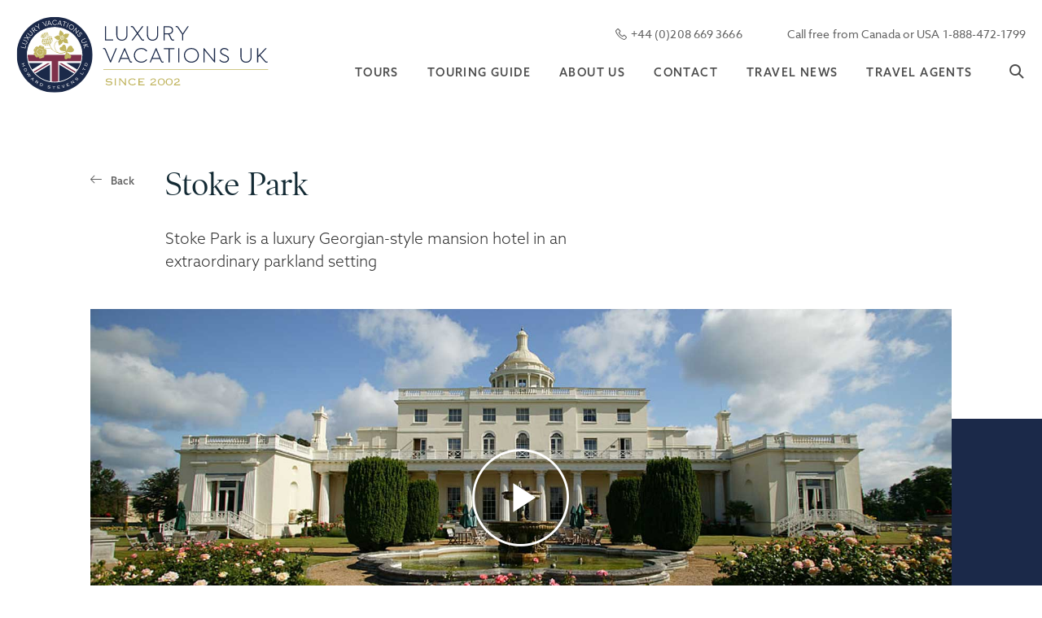

--- FILE ---
content_type: text/html;charset=UTF-8
request_url: https://www.luxuryvacationsuk.com/hotels/stoke-park/
body_size: 10003
content:
<!DOCTYPE html>
<html prefix="og: http://ogp.me/ns#" lang="en-GB">
    <head>
    <!-- Google Tag Manager -->
<script>(function(w,d,s,l,i){w[l]=w[l]||[];w[l].push({'gtm.start':
new Date().getTime(),event:'gtm.js'});var f=d.getElementsByTagName(s)[0],
j=d.createElement(s),dl=l!='dataLayer'?'&l='+l:'';j.async=true;j.src=
'https://www.googletagmanager.com/gtm.js?id='+i+dl;f.parentNode.insertBefore(j,f);
})(window,document,'script','dataLayer','GTM-P8JRXJKV');</script>
<!-- End Google Tag Manager -->
        <meta charset="utf-8">
<meta http-equiv="x-ua-compatible" content="ie=edge">
<meta name="viewport" content="width=device-width, initial-scale=1, user-scalable=yes, minimum-scale=1">
<link rel="apple-touch-icon" sizes="180x180" href="https://www.luxuryvacationsuk.com/media/apple-touch-icon.png">
<link rel="icon" type="image/png" sizes="32x32" href="https://www.luxuryvacationsuk.com/media/favicon-32x32.png">
<link rel="icon" type="image/png" sizes="16x16" href="https://www.luxuryvacationsuk.com/media/favicon-16x16.png">
<link rel="manifest" href="https://www.luxuryvacationsuk.com/media/site.webmanifest">
<link rel="mask-icon" href="https://www.luxuryvacationsuk.com/media/safari-pinned-tab.svg" color="#008a41">
<link rel="shortcut icon" href="https://www.luxuryvacationsuk.com/media/favicon.ico">
<meta name="msapplication-TileColor" content="#000000">
<meta name="msapplication-config" content="https://www.luxuryvacationsuk.com/media/browserconfig.xml">
<meta name="theme-color" content="#ffffff">
        <!-- META TAGS FOR SECTIONS-->
    <title>Stoke Park | Luxury Vacations UK</title>
    <meta name="description" content="Stoke Park is a luxury Georgian-style mansion hotel in an extraordinary parkland setting in Buckinghamshire. The perfect place to escape to and take a Private Tour of England with a personal guide.">
    <meta name="robots" content="index, follow">
    <meta name="author" content="@LuxVacUK">
    <!-- Twitter Card data -->
    <meta name="twitter:title" content="Stoke Park | Luxury Vacations UK">

    <meta name="twitter:description" content="Stoke Park is a luxury Georgian-style mansion hotel in an extraordinary parkland setting in Buckinghamshire. The perfect place to escape to and take a Private Tour of England with a personal guide.">
    <meta name="twitter:image" content="https://www.luxuryvacationsuk.com/media/1200x630/Stoke-P-PANO.jpg"> 
    <meta name="twitter:card" content="summary_large_image">
    <meta name="twitter:site" content="@LuxVacUK">
    <meta property="twitter:url" content="https://www.luxuryvacationsuk.com/hotels/stoke-park/">
    
    <!-- Open Graph data -->
    <meta property="og:title"  content="Stoke Park | Luxury Vacations UK">
    <meta property="og:description" content="Stoke Park is a luxury Georgian-style mansion hotel in an extraordinary parkland setting in Buckinghamshire. The perfect place to escape to and take a Private Tour of England with a personal guide.">
    <meta property="og:image" content="https://www.luxuryvacationsuk.com/media/1200x630/Stoke-P-PANO.jpg"> 
    
    <meta property="og:url" content="https://www.luxuryvacationsuk.com/hotels/stoke-park/">
    <meta property="og:type" content="website" />
    <meta property="og:site_name" content="Luxury Vacations UK" />
 
    <!-- Href lang for google -->
    <link rel="alternate" hreflang="en" href="https://www.luxuryvacationsuk.com/hotels/stoke-park/" />
    <link rel="canonical" href="https://www.luxuryvacationsuk.com/hotels/stoke-park/">


<link rel="stylesheet" href="/includes/libs/js/bundle.css" type="text/css">
<link rel="stylesheet" href="https://use.typekit.net/alm0fiz.css">
<link rel="stylesheet" href="https://www.luxuryvacationsuk.com/includes/www.luxuryvacationsuk.com.min.css?v=1.01">
<link rel="stylesheet" href="/media/bundle-content/Global/d817_3fd1/custom-7715_a165.css" type="text/css">

<script id="cookieyes" type="text/javascript" src="https://cdn-cookieyes.com/client_data/1442cd2323b920f53f629792/script.js"></script>



<script type="text/javascript">
        var _ss = _ss || [];
    _ss.push(['_setDomain', 'https://koi-3SCUSL5ITW.marketingautomation.services/net']);
    _ss.push(['_setAccount', 'KOI-1FZ71YXUR0EGQW']);
    _ss.push(['_trackPageView']);
    window._pa = window._pa || {};
    // _pa.orderId = "myOrderId"; // OPTIONAL: attach unique conversion identifier to conversions
    // _pa.revenue = "19.99"; // OPTIONAL: attach dynamic purchase values to conversions
    // _pa.productId = "myProductId"; // OPTIONAL: Include product ID for use with dynamic ads
(function() {
    var ss = document.createElement('script');
    ss.type = 'text/javascript'; ss.async = true;
    ss.src = ('https:' == document.location.protocol ? 'https://' : 'http://') + 'koi-3SCUSL5ITW.marketingautomation.services/client/ss.js?ver=2.4.0';
    var scr = document.getElementsByTagName('script')[0];
    scr.parentNode.insertBefore(ss, scr);
})();
</script>

    </head>
    <body class="relative navigation-color no-top">
<!-- Google Tag Manager (noscript) -->
<noscript><iframe src="https://www.googletagmanager.com/ns.html?id=GTM-P8JRXJKV"
height="0" width="0" style="display:none;visibility:hidden"></iframe></noscript>
<!-- End Google Tag Manager (noscript) -->
        <div class="fixed navigation header transition-03">
    <div class="container-fluid max-width-9999 ">
        <div class="navigation-content row relative transition-03">
            <div class="col-7 col-lg-3 offset-xxl-1">
                <!-- Logo -->
                <a href="/" class="d-inline-block logo relative transition-03" title="Luxury Vacation Logo" aria-label="Luxury Vacation - Go to Homepage">
                    <img src="/media/blank.png" data-src="/media/logo-with-text.svg" alt="Luxury Vacation Logo" class="lazy d-none d-md-block"/>
                    <img src="/media/blank.png" data-src="/media/light.svg" alt="Luxury Vacation Logo"  class="lazy d-block d-md-none"/>
                    <img src="/media/blank.png" data-src="/media/circle-gold.svg" alt="Luxury Vacation Logo" class="lazy mobile-logo d-none d-md-block"/>
                    <img src="/media/blank.png" data-src="/media/dark.svg" alt="Luxury Vacation Logo" class="lazy mobile-logo d-block d-md-none" />
                </a>
            </div>
            <!-- Nav Button -->

            <a href="#main-menu" class="hamburger hamburger--squeeze js-hamburger d-flex d-xl-none hamburger-mobile css3-middle" title="Mobile navigation" role="button">
                    <div class="hamburger-box">
                        <div class="hamburger-inner transition-03 transition-03-after transition-03-before"></div>
                    </div>
                </a>
            <div class="col-14 col-lg-11 col-xl-10 col-xxl-7 offset-xl-1 offset-xxl-2 text-right">
                <div class="row">

                    <!-- Top Nav -->
                    <div class="top-nav tk-azo-sans-web p small all col-14 d-none d-xl-flex justify-content-end">
                        <a href="tel:+4402086693666" title="+44 (0)208 669 3666" class="no-decor" rel="noreferrer">
                            <span class="icon icon-phone"></span>
                            <span class="value">+44 (0)208 669 3666</span>
                        </a>
                        <a href="tel:+18884721799" title="Call free from Canada or USA 1-888-472-1799" class="no-decor" rel="noreferrer">Call free from Canada or USA 1-888-472-1799</a>
                    </div>

                    <!-- Navigation -->
                    <nav id="main-menu" class="tk-poynter-oldstyle-display all col-14">
                        <ul class="letter-1-4">
                            <li>
                                <a href="https://www.luxuryvacationsuk.com/tours/" class="" title="Tours">Tours</a>
                            </li>
                            <li>
                                <a href="https://www.luxuryvacationsuk.com/touring-guide-ireland-britain/" class="" title="Touring Guide">Touring Guide</a>
                            </li>
                            <li>
                                <a href="https://www.luxuryvacationsuk.com/about-us/" class="" title="About us">About us</a>
                            </li>
                            <li>
                                <a href="https://www.luxuryvacationsuk.com/contact/" class="" title="Contact">Contact</a>
                            </li>
                            <li>
                                <a href="https://www.luxuryvacationsuk.com/travel-news/" class="" title="Travel News">Travel News</a>
                            </li>
                            <li>
                                <a href="https://www.luxuryvacationsuk.com/travel-agents/" class="" title="Travel Agents">Travel Agents</a>
                            </li>
                            <li class="search">
                                <a class="icon-search white no-decor" title="search"></a>
                                <form class="search-form" action="/search" method="get">
                                    <input type="text" name="q" id="search-keywords" class="form-text" value="" />
                                    <button type="submit" class="form-submit icon-search"></button>
                                </form>
                            </li>
                        </ul>
                    </nav>
                </div>
            </div>
        </div>
    </div>
</div>

        <div id="page" class="overflow-hidden">
            <main>
                
<section class="mt-150 mt-xl-200 mt-xxl-230">
    <div class="container-fluid max-width-999 relative text-after">
        
        <div class="row pb-45">
            <!-- bradcrumb -->
            <div class="col-14 col-md-1 offset-xl-1 pb-20 pb-lg-0 pt-10">
                <a href="javascript:void(0);" onclick="window.history.back();" class="p xs tk-azo-sans-web black bold opacity-7 no-decor icon-back back-script relative d-inline-block">Back</a>
            </div>
            <!-- bradcrumb -->
            <div class="col-14 col-lg-10 col-xl-6 col-xxl-5 d-flex flex-column">
                <h1 class="small tk-poynter-oldstyle-display dark-green h2 order-1">Stoke Park</h1>
                <h2 class="h6 small grey-dark light tk-azo-sans-web order-3">Stoke Park is a luxury Georgian-style mansion hotel in an extraordinary parkland setting</h2>
                <p class="p xl bold black tk-azo-sans-web pb-10 pb-lg-25 order-2"></p>
            </div>
            
        </div>
        <!-- video -->
        <div class="row relative">
            <div class="col-14  col-xl-12 offset-xl-1">               
                <div class="relative ar-120 ar-md-55 ar-lg-45">
                    <div class="lazy" data-src="/media/Stoke-P-PANO.jpg"></div> 
                    <div class="fancybox-popup-play css3-middle-center z-2">
                        <a href=" https://www.youtube.com/watch?v=k7U2dggQyew" data-fancybox="" role="button" class="h1 icon-play-button white no-decor">                                
                            </a>  
                    </div>   
                </div>               
            </div>
        </div>
        
    </div>
</section>

                    <!-- dark red background -->
<section class="container-fluid max-width-999">
    <div class="row align-items-center relative dark-red-after mb-xl-150 mb-xxl-180">
        <div class="col-14 col-lg-7 col-xl-5 offset-xl-1 col-xxl-4 offset-xxl-2 pb-md-30 pt-lg-100 pt-xxl-150 order-2 order-lg-1">
            <h5 class="small dark-green tk-poynter-oldstyle-display pb-20 pb-xl-30 normal">
                 Stoke Park
            </h5>
            <div class="p large grey-light all tk-azo-sans-web p-margin-30  custom-style">
                <p>Stoke Park is a luxury Georgian-style mansion hotel in an extraordinary parkland setting, in Buckinghamshire. The perfect place to escape to and take a <a cktype="url" href="https://www.luxuryvacationsuk.com/tours/private-tours-of-england/">Private Tour of England</a> with a personal guide.</p>

<p>The hotel offers 49 luxurious rooms and suites that cater to their guests every wish. Under half an hour you’ll find yourself at <a cktype="url" href="https://www.luxuryvacationsuk.com/attractions/windsor-castle/">Windsor Castle</a>, the largest inhabited fortress in the world and the Queen’s weekend home. Or visit the Warner Bros. Studio Tour London, where you’ll be able to explore the Harry Potter film sets.</p>

<p>Treat yourself to one of the innovative dishes at one of the Stoke Park’s excellent restaurants. Clear your head by working out in the gymnasium or go for a swim in the indoor pool. Explore what England has to offer by going on a <a cktype="url" href="https://www.luxuryvacationsuk.com/tours/private-day-tours-from-london/windsor-castle,-stonehenge-and-salisbury/">Private Tour of Windsor Castle, Stonehenge and Salisbury</a>.</p>

            </div>
        </div>
        <div class="col-8 offset-4 col-md-8 offset-md-5 col-lg-6 offset-lg-0 col-xl-5 offset-xl-1 col-xxl-5 offset-xxl-1 pl-0 pr-0 transform-image order-1 order-lg-2">
            <div class="relative ar-60 ar-lg-60">
                <div class="lazy" data-src="/media/Stoke-P-660.jpg">
                </div>
            </div>
        </div>
    </div>
</section>

    
<section class="container-fluid max-width-9999 mb-70 mb-md-80 mb-xl-100 mb-xxl-120 services">
    <div class="row each-animation relative">
        <div class="col-14 col-lg-12 offset-lg-1 col-xl-5 col-xl-6 offset-xl-4">
            <h2 class="small grey dark tk-poynter-oldstyle-display pb-20 text-center dark-green inner-anim">A Peaceful Haven</h2>
            
            <div class="tk-azo-sans-web p p-margin-30 xl all silver text-left inner-anim custom-style">
                <p><p><strong>Accommodation</strong></p>

<p><strong>Room options</strong><br />
Rooms at the Manion House are comfortable and elegant, perfect for relaxing with an HD TV, tea and coffee facilities, complimentary wi-fi and a stunning en-suite marble bathroom. Most of the rooms here have open fires.</p>

<p>Rooms at The Pavilion are luxurious and comfortable, ideal for a getaway with an HD TV, tea and coffee facilities, complimentary wi-fi, and a stunning en-suite marble bathroom with a heated floor. All rooms have adjustable mood lighting and air-conditioning.</p>

<p>Classic Mansion Rooms with king-size bed; Deluxe Mansion Rooms with king-size bed, an open fireplace and seating area; Executive Mansion Rooms with king-size bed and a seating area in front of an open fireplace; Executive Terrace Mansion Rooms with king-size bed, a seating area in front of an open fireplace and a private terrace.</p>

<p>Deluxe Pavilion Rooms with king-size bed; Executive Pavilion Rooms with king-size bed and a seating area.</p>

<p><strong>Suite options</strong><br />
Suites at The Mansion and Pavilion are both luxurious and comfortable, ideal for a getaway with an HD TV, tea and coffee facilities, complimentary wi-fi and a stunning en-suite marble bathroom with a heated floor. All rooms have adjustable mood lighting and air-conditioning.</p>

<p><strong>The Deluxe Suite</strong> has a king-size bed, a seating area, an open fireplace and a marble en-suite bathroom with both a walk-in shower and roll-top bath, overlooking the estate and housed in the Mansion.</p>

<p><strong>The Deluxe Terrace Suites</strong> in the Mansion have king-size or four-poster beds, a seating area, open fireplaces, a marble en-suite bathroom with either walk-in showers and roll-top or sunken baths. These suites have balconies with a sitting area overlooking the property.</p>

<p><strong>The Signature Suites</strong> in the Mansion have king-size or four-poster beds, a seating area, open fireplaces, a marble en-suite bathroom with either walk-in showers and roll-top or sunken baths. These suites have south-facing balconies overlooking the property.</p>

<p><strong>The Deluxe Suites</strong> are spacious, have king-size beds, a seating area and a marble bathroom with both a bath and walk-in shower. These suites also have easy access to the tennis and health facilities and are housed in the Pavilion.</p>

<p><strong>The Deluxe Garden Suites</strong> have king-size beds, a seating area and a marble bathroom with both a bath and walk-in shower. These suites also have easy access to the tennis and health facilities and are housed in the Pavilion, overlooking the gardens.</p>

<p><strong>The Executive Suites</strong> have king-size or four-poster beds, a seating area and a marble bathroom with both a bath and walk-in shower. These suites also have easy access to the tennis and health facilities and are housed in the Pavilion.</p>

<p><strong>The Master Suite</strong> has a private lounge and dining area with a 3D television and easy access to the tennis and health facilities on the property.</p>

<p><strong>Restaurants</strong><br />
Stoke Park is known for its innovative take on modern British cuisine.</p>

<p>Humphry’s restaurant offers an experience with fine dining at its core. This setting is ideal with beautiful décor, deluxe ambience and panoramic views of the estate and lake.</p>

<p>The San Marco Café is a coffee shop with a take-away counter service for light food and drinks with a lovely terrace overlooking the estate’s gardens.</p>

<p>The Orangery provides a range of tasty meals and afternoon teas.</p>

<p><strong>Facilities</strong><br />
At the Mansion, you’ll find a 27-hole championship golf course, the Pro Shop and four electric car charging points, as well as 14 acres of private gardens.</p>

<p>The Pavilion houses a state-of-the-art gymnasium, two studios and 13 tennis courts. Not only that, but there is an indoor swimming pool, an award-winning spa with steam rooms and changing rooms, as well as a supervised crèche and under eights’ playroom.</p>

<p><strong>History</strong><br />
Sir John de Molyns created Stoke Park in 1331 when he received a royal license to enclose three woods. James Wyatt designed the Mansion; he was also an architect to George III. The historic parkland was laid out in the 18th century, with ‘Capability’ Brown creating the grounds and lake and Humphry Repton, who both improved the landscape and built the Repton bridge.</p>

<p>John Penn, the son of Thomas Penn, returned after spending 28 years in America and between 1792 and 1808, he set out to build the present-day mansion. Edward Coleman owned the estate from 1863 to 1885, and he improved the red deer herd that had been living on the property.</p>

<p>Wilberforce Bryant, the son of William Bryant, purchased the estate in 1887 and owned it until he died in 1906. Afterwards, 'Pa' Lane Jackson bought the property, who leased the mansion and half the land to the Stoke Poges Golf Club. In 1928 Sir Noel Mobbs acquired the mansion, golf course and old Manor House; he was the founder of Slough Trading Estate.</p>

<p>In 1958 the Eton Rural District Council gained ownership; afterwards, the South Bucks District Council granted a 250-year lease to IHG Ltd, who sub-leased the estate to Stoke Park. Who then worked with English Heritage and the National Trust to restore the Mansion, the lakes and Humphry Repton landscape. They have also restored the 18-hole golf course and added a further nine holes.</p>

<p><strong>Touring Guide</strong><br />
When staying at Stoke Park, explore all the sights in the surrounding area. Why not visit <a cktype="url" href="https://www.luxuryvacationsuk.com/attractions/windsor-castle/">Windsor Castle</a>, the Queen’s weekend home? If nature piques an interest, pay a visit to<a cktype="url" href="https://www.luxuryvacationsuk.com/attractions/rhs-garden-wisley/"> RHS Garden Wisley</a>, the flagship show garden of the Royal Horticultural Society.</p>

<p>Or, if you’re looking for a magical day out, explore the magical Warner Bros. Studio Tour, where you’ll be able to explore the Harry Potter film sets and see movie props up close. Feel free to explore more and take a <a cktype="url" href="https://www.luxuryvacationsuk.com/tours/private-tours-of-england/">Private Tour of England</a> with a personal guide.&nbsp;</p>
</p>
            </div>
            
        </div>
    </div>
</section>

    <section class="container-fluid max-width-9999 pl-0 pr-0">
    <div class="row">
        <div class="col-14 pl-0 pr-0">
            <div class="relative overflow-hidden ar-110 ar-md-60 ar-lg-30 ar-xxl-40"></div>
            <div class="lazy attachment-fixed" data-src="/media/Stoke-P-BANNER.jpg"></div>
        </div>
    </div>
</section>

    <section class="container-fluid max-width-999 relative text-after">
    

<div class="row mb-50 mb-md-200 mt-50 mt-md-200 each-animation relative image-left">
    <div class="col-14 col-md-7 col-lg-7 col-xl-6 offset-xl-1 col-xxl-6 offset-xxl-1  pr-0 pl-0">
        <div class="ar-80 ar-lg-0 ar-xl-80 h-100 relative overflow-hidden bottom-to-top">
            <div class="lazy" data-src="/media/Stoke-P-816.jpg"></div>
            <span class="each-image-anim"></span>
        </div>
    </div>
    <div class="col-14 col-md-7 col-xl-5 offset-xl-1 col-xxl-4 offset-xxl-2 mb-40 mb-md-0 pt-50 pt-md-30 pb-md-30 pt-lg-80 pb-lg-80 pt-xl-50 pb-xl-50 pt-xxl-120 h-100">
        <h4 class="black tk-poynter-oldstyle-display pb-20 pb-xl-30 relative inner-anim">
            Country House Grandeur
        </h4>
        <div class="p mt-40 large grey dark all tk-azo-sans-web p-margin-30 inner-anim custom-style">
            <ul>
	<li>Bespoke Amenities</li>
	<li>Championship Golf Course</li>
	<li>Award-winning Spa&nbsp;</li>
	<li>Indoor Swimming Pool</li>
</ul>

        </div>
    </div>

</div>
</section>






    <section class="bg-dark-red pt-20 pb-40 pt-md-60 pb-md-70 pt-xl-80 pb-xl-90 overflow-hidden each-animation">
    <div class="container-fluid max-width-9999">
        <div class="row">
            <div class="col-14 col-md-13 offset-md-1 col-xl-12 offset-xl-2black all">
                <!--Gellery-->
                <!-- Xreiazetai toulaxiston 3 photo gia na doulepsei -->
                <div class="default-gallery">
                        <div>
                            <div class="relative ar-65 mr-10 mr-md-20 mr-xl-40">
                                <div class="bg-load" data-src="/media/Stoke-P-mas-st-lg-710.jpg"></div>
                                
                            </div>
                            <p class="tk-azo-sans-web p p-margin-30 all white light text-justify inner-anim mt-20">Master Suite Lounge</p>
                        </div>
                        <div>
                            <div class="relative ar-65 mr-10 mr-md-20 mr-xl-40">
                                <div class="bg-load" data-src="/media/Stoke-P-mas-st-bed-710.jpg"></div>
                                
                            </div>
                            <p class="tk-azo-sans-web p p-margin-30 all white light text-justify inner-anim mt-20">Master Suite Bedroom</p>
                        </div>
                        <div>
                            <div class="relative ar-65 mr-10 mr-md-20 mr-xl-40">
                                <div class="bg-load" data-src="/media/Stoke-P-exec-st-pav-710.jpg"></div>
                                
                            </div>
                            <p class="tk-azo-sans-web p p-margin-30 all white light text-justify inner-anim mt-20">Executive Suite Pavilion</p>
                        </div>
                        <div>
                            <div class="relative ar-65 mr-10 mr-md-20 mr-xl-40">
                                <div class="bg-load" data-src="/media/Stoke-P-del-gar-st-pav-710.jpg"></div>
                                
                            </div>
                            <p class="tk-azo-sans-web p p-margin-30 all white light text-justify inner-anim mt-20">Deluxe Garden Suite Pavilion</p>
                        </div>
                        <div>
                            <div class="relative ar-65 mr-10 mr-md-20 mr-xl-40">
                                <div class="bg-load" data-src="/media/Stoke-P-del-st-pav-710.jpg"></div>
                                
                            </div>
                            <p class="tk-azo-sans-web p p-margin-30 all white light text-justify inner-anim mt-20">Deluxe Suite Pavilion</p>
                        </div>
                        <div>
                            <div class="relative ar-65 mr-10 mr-md-20 mr-xl-40">
                                <div class="bg-load" data-src="/media/Stoke-P-exec-pav-rm-710.jpg"></div>
                                
                            </div>
                            <p class="tk-azo-sans-web p p-margin-30 all white light text-justify inner-anim mt-20">Executive Pavilion Room</p>
                        </div>
                        <div>
                            <div class="relative ar-65 mr-10 mr-md-20 mr-xl-40">
                                <div class="bg-load" data-src="/media/Stoke-P-humphrys-710.jpg"></div>
                                
                            </div>
                            <p class="tk-azo-sans-web p p-margin-30 all white light text-justify inner-anim mt-20">Humphry&#x27;s Fine Dining Restaurant</p>
                        </div>
                        <div>
                            <div class="relative ar-65 mr-10 mr-md-20 mr-xl-40">
                                <div class="bg-load" data-src="/media/Stoke-P-san-marco-710.jpg"></div>
                                
                            </div>
                            <p class="tk-azo-sans-web p p-margin-30 all white light text-justify inner-anim mt-20">San Marco</p>
                        </div>
                        <div>
                            <div class="relative ar-65 mr-10 mr-md-20 mr-xl-40">
                                <div class="bg-load" data-src="/media/Stoke-P-windsor-sig-st-man-.jpg"></div>
                                
                            </div>
                            <p class="tk-azo-sans-web p p-margin-30 all white light text-justify inner-anim mt-20">Windsor Signature Suite Mansion</p>
                        </div>
                        <div>
                            <div class="relative ar-65 mr-10 mr-md-20 mr-xl-40">
                                <div class="bg-load" data-src="/media/Stoke-P-penn-sig-st-man-710.jpg"></div>
                                
                            </div>
                            <p class="tk-azo-sans-web p p-margin-30 all white light text-justify inner-anim mt-20">Pennsylvania Signature Suite Mansion</p>
                        </div>
                        <div>
                            <div class="relative ar-65 mr-10 mr-md-20 mr-xl-40">
                                <div class="bg-load" data-src="/media/Stoke-P-lancelot-del-ter-st.jpg"></div>
                                
                            </div>
                            <p class="tk-azo-sans-web p p-margin-30 all white light text-justify inner-anim mt-20">Lancelot Deluxe Terrace Suite Mansion</p>
                        </div>
                        <div>
                            <div class="relative ar-65 mr-10 mr-md-20 mr-xl-40">
                                <div class="bg-load" data-src="/media/Stoke-P-coke-del-ter-st-man.jpg"></div>
                                
                            </div>
                            <p class="tk-azo-sans-web p p-margin-30 all white light text-justify inner-anim mt-20">Coke Deluxe Terrace Suite Mansion</p>
                        </div>
                        <div>
                            <div class="relative ar-65 mr-10 mr-md-20 mr-xl-40">
                                <div class="bg-load" data-src="/media/Stoke-P-tennis-710.jpg"></div>
                                
                            </div>
                            <p class="tk-azo-sans-web p p-margin-30 all white light text-justify inner-anim mt-20">Tennis Court</p>
                        </div>
                        <div>
                            <div class="relative ar-65 mr-10 mr-md-20 mr-xl-40">
                                <div class="bg-load" data-src="/media/Stoke-P-pool-710.jpg"></div>
                                
                            </div>
                            <p class="tk-azo-sans-web p p-margin-30 all white light text-justify inner-anim mt-20">Indoor Pool</p>
                        </div>
                        <div>
                            <div class="relative ar-65 mr-10 mr-md-20 mr-xl-40">
                                <div class="bg-load" data-src="/media/Stoke-P-golf-710.jpg"></div>
                                
                            </div>
                            <p class="tk-azo-sans-web p p-margin-30 all white light text-justify inner-anim mt-20">Golf Course</p>
                        </div>
                        <div>
                            <div class="relative ar-65 mr-10 mr-md-20 mr-xl-40">
                                <div class="bg-load" data-src="/media/Stoke-P-wm-del-st-man-710.jpg"></div>
                                
                            </div>
                            <p class="tk-azo-sans-web p p-margin-30 all white light text-justify inner-anim mt-20">William and Mary Deluxe Suite Mansion</p>
                        </div>
                        <div>
                            <div class="relative ar-65 mr-10 mr-md-20 mr-xl-40">
                                <div class="bg-load" data-src="/media/Stoke-P-lanej-exec-ter-man-.jpg"></div>
                                
                            </div>
                            <p class="tk-azo-sans-web p p-margin-30 all white light text-justify inner-anim mt-20">Lane Jackson Executive Terrace Mansion Room</p>
                        </div>
                        <div>
                            <div class="relative ar-65 mr-10 mr-md-20 mr-xl-40">
                                <div class="bg-load" data-src="/media/Stoke-P-stuart-exec-man-rm-.jpg"></div>
                                
                            </div>
                            <p class="tk-azo-sans-web p p-margin-30 all white light text-justify inner-anim mt-20">Stuart Executive Mansion Room</p>
                        </div>
                        <div>
                            <div class="relative ar-65 mr-10 mr-md-20 mr-xl-40">
                                <div class="bg-load" data-src="/media/Stoke-P-taunton-del-man-rm-.jpg"></div>
                                
                            </div>
                            <p class="tk-azo-sans-web p p-margin-30 all white light text-justify inner-anim mt-20">Taunton Deluxe Mansion Room</p>
                        </div>
                        <div>
                            <div class="relative ar-65 mr-10 mr-md-20 mr-xl-40">
                                <div class="bg-load" data-src="/media/Stoke-P-bryant-del-man-rm-7.jpg"></div>
                                
                            </div>
                            <p class="tk-azo-sans-web p p-margin-30 all white light text-justify inner-anim mt-20">Bryant Deluxe Mansion Room</p>
                        </div>
                        <div>
                            <div class="relative ar-65 mr-10 mr-md-20 mr-xl-40">
                                <div class="bg-load" data-src="/media/Stoke-P-landseer-cl-rm-710.jpg"></div>
                                
                            </div>
                            <p class="tk-azo-sans-web p p-margin-30 all white light text-justify inner-anim mt-20">Landseer Classic Mansion Room</p>
                        </div>
                        <div>
                            <div class="relative ar-65 mr-10 mr-md-20 mr-xl-40">
                                <div class="bg-load" data-src="/media/Stoke-P-coleman-cl-rm-710.jpg"></div>
                                
                            </div>
                            <p class="tk-azo-sans-web p p-margin-30 all white light text-justify inner-anim mt-20">Coleman Classic Mansion Room</p>
                        </div>
                        <div>
                            <div class="relative ar-65 mr-10 mr-md-20 mr-xl-40">
                                <div class="bg-load" data-src="/media/Stoke-P-colt-cl-rm-710.jpg"></div>
                                
                            </div>
                            <p class="tk-azo-sans-web p p-margin-30 all white light text-justify inner-anim mt-20">Colt Classic Mansion Room</p>
                        </div>
                </div>
            </div>
        </div>
    </div>
</section>

    <section id="tourForm" class="bg-dark-blue pb-80 pb-md-150 pb-xl-200 flower-after relative each-animation">
  <div class="container-fluid max-width-9999 pt-80 pt-lg-100 pt-xxl-150 ">
    <div class="row">
      <div class="col-14 col-lg-6 col-lg-4 col-xl-4 offset-xl-1 white all">
        <h3 class="tk-poynter-oldstyle-display pb-20 pb-xl-40 inner-anim">Help us make your trip exceptional</h3>
        <div class="p xl tk-poynter-oldstyle-display all pb-20 pb-xl-25 inner-anim">
          <p>Our UK, EU and US office-based staff will listen to what you want to see and experience.</p>
        </div>

        <div class="p tk-azo-sans-web p-margin-30 light all mb-30 mb-xl-60 inner-anim">
          <p>Whether you are a honeymoon couple, a family or a corporate incentive group, our team’s collective resources will be brought together to build the experience that’s right for you.</p>

<p>We will require your arrival and departure dates, details of your personal preferences and places that you would like to visit as well as the events you would like to experience.</p>

<p>We will then prepare a draft itinerary and send it to you by email for your approval. Once agreed, we will send you a Booking Confirmation with Personalised Itinerary and Information Pack via email.</p>

        </div>

        <div class="h6 tk-poynter-oldstyle-display all pb-10">
          <h6>Contact information</h6>
        </div>
        <div class="p tk-azo-sans-web all pb-20 pb-xl-25">
          <p>From the UK: <a href="+44(0)20 8669 3666" class="no-decor"><strong>+44(0)20 8669 3666</strong></a></p>
          <p>FREE from Canada or the USA: <a href="1-888-472-1799" class="no-decor"><strong>1-888-472-1799</strong></a></p>
          <p>Email: <a href="/cdn-cgi/l/email-protection#c6afa8a0a986aab3beb3b4bfb0a7a5a7b2afa9a8b5b3ade8a5a9ab" class="no-decor"><strong><span class="__cf_email__" data-cfemail="f1989f979eb19d84898483888790929085989e9f82849adf929e9c">[email&#160;protected]</span></strong></a></p>
        </div>
      </div>
      <div class="col-14 col-lg-8 col-xl-7 col-xxl-6 offset-xl-1 inner-anim" id="form">
      </div>
    </div>
  </div>
</section>

<!-- SharpSpring Form for General Tour Builder  -->

<script data-cfasync="false" src="/cdn-cgi/scripts/5c5dd728/cloudflare-static/email-decode.min.js"></script><script type="text/javascript">

    var ss_form = {'account': 'MzY0Mja3MDazAAA', 'formID': 'M0w1N0g1TjbWNTc1TNU1MTdK0bU0skzUtUwxSUkyNrVITDQyBgA'};

    ss_form.width = '100%';

    ss_form.domain = 'app-3SCUSL5ITW.marketingautomation.services';

    // ss_form.hidden = {'field_id': 'value'}; // Modify this for sending hidden variables, or overriding values

    ss_form.target_id = 'form'; // Optional parameter: forms will be placed inside the element with the specified id

    // ss_form.polling = true; // Optional parameter: set to true ONLY if your page loads dynamically and the id needs to be polled continually.

</script>

<script type="text/javascript" src=https://koi-3SCUSL5ITW.marketingautomation.services/client/form.js?ver=2.0.1></script>



            </main>
            
            <footer>
    <div class="relative bg-white">

        <div class="container-fluid max-width-9999">
            <div class="row">
                <!--Newsletter-->
                <div class="col-14 col-md-5 col-lg-4 col-xl-4 col-xxl-3 offset-xxl-1 pt-25 pt-md-55 pt-lg-60 pb-30 pb-md-0">
                    <a href="/" class="relative footer-logo" title="Luxury Vacation Logo" aria-label="Luxury Vacation - Go to Homepage">
                        <img src="/media/blank.png" data-src="/media/dark.svg" alt="Luxury Vacation Logo" class="lazy" />
                    </a>
                    <p class="black xs tk-poynter-oldstyle-text pt-40 pt-xl-70 pb-15 pb-md-20">Partners</p>
                    <div class="footer-partners">
                        <img src="/media/blank.png" data-src="/media/visitbritain.jpg" alt="Luxury Vacation Logo" class="lazy mr-20 mr-md-5 mr-xxl-20" />
                        <img src="/media/blank.png" data-src="/media/ukinbound.jpg" alt="Luxury Vacation Logo" class="lazy mr-20 mr-md-5 mr-xxl-20" />
                        <img src="/media/blank.png" data-src="/media/virtuoso.jpg" alt="Luxury Vacation Logo" class="lazy mr-20 mr-md-5 mr-xxl-20" />
                        <img src="/media/blank.png" data-src="/media/Selected-Escpapes.jpg" alt="Luxury Vacation Logo" class="lazy mr-20 mr-md-5 mr-xxl-20" />
                        <img src="/media/blank.png" data-src="/media/etoa-logo.jpg" alt="Luxury Vacation Logo" class="lazy"/>
                    </div>
                </div>
                
                <div class="col-14 col-md-9 col-lg-10 col-xl-10 bg-dark-blue  all pt-40 pt-lg-60 footer-right">
                    <div class="row">
                        <div class="col-14 col-md-8 col-lg-7 col-xl-5 col-xxl-4 offset-xl-1 pb-30 pb-md-0">
                                <h6 class="p tk-poynter-oldstyle-text pb-20">About Luxury Vacations UK</h6>
                            <div class="p xs tk-azo-sans-web light all">                               
                                <p >Since 2002, we have created British travel experiences
                                    for individuals, families, groups and corporations. Driver-Guided Tours,
                                    Chauffeur-Driven Transfers and Behind-the-Scenes Tours, Unique Accommodation,
                                    Customised Group Programmes and VIP Experiences, Premium Tickets to Theatres,
                                    Sporting and Cultural Events.
                                </p>
                            </div>
                        </div>
                        <div class="col-14 col-md-6 col-lg-7 col-xl-6 col-xxl-4 offset-xxl-1 footer-icons">
                            <div class="pb-15 pb-md-30 mb-20 mb-md-0">
                                    <h6 class="p tk-poynter-oldstyle-display pb-20">Where you can find us</h6>
                                    <div class="p xs tk-azo-sans-web all p-margin-20"> 
                                        <p>UK Call +44 (0)208 669 3666</p>
                                        <p>Call free from Canada or USA 1-888-472-1799</p>
                                    </div>
                            </div>                            
                            <div class="d-block">
                                    <a href="https://www.facebook.com/LuxuryVacationsUK/" target="_blank" class="icon-facebook transition-03 pr-20" title="Facebook" rel="noreferrer"></a>
                                    <a href="https://www.instagram.com/luxuryvacationsuk/" target="_blank" class="icon-instagram transition-03 pr-20" title="Instagram" rel="noreferrer"></a>
                                    <a href="https://www.youtube.com/channel/UCPdayl7Vvb03pV71ZjfjETg" target="_blank" class="icon-youtube transition-03 pr-20" title="youtube" rel="noreferrer"></a>
                                    <a href="https://www.linkedin.com/company/luxury-vacations-uk-howard-stevens-ltd-/" target="_blank" class="icon-linkedin transition-03" title="Linkedin" rel="noreferrer"></a>
                            </div>
                        </div>
                        <!--Address-->
                        <div class="col-12 col-md-3 col-xl-2  all text-left d-none d-xl-block">
                            <nav class="footer-nav">
                                <a href="https://www.luxuryvacationsuk.com/tours/" class="transition-03-before transition-03" title="Tours">Tours</a>
                                <a href="https://www.luxuryvacationsuk.com/touring-guide-ireland-britain/" class="transition-03-before transition-03" title="Touring Guide">Touring Guide</a>
                                <a href="https://www.luxuryvacationsuk.com/about-us/" class="transition-03-before transition-03" title="About us">About us</a>
                                <a href="https://www.luxuryvacationsuk.com/contact/" class="transition-03-before transition-03" title="Contact">Contact</a>
                                <a href="https://www.luxuryvacationsuk.com/travel-news/" class="transition-03-before transition-03" title="Travel News">Travel News</a>
                                <a href="https://www.luxuryvacationsuk.com/travel-agents/" class="transition-03-before transition-03" title="Travel Agents">Travel Agents</a>
                                <a href="https://www.luxuryvacationsuk.com/career/" class="transition-03-before transition-03" title="Career">Career</a>
                            </nav>

                        </div>
                    </div>
                    <div class="row pt-60 pb-20 terms">
                        <div class="col-14 col-lg-6 col-xxl-5 p xs all offset-xl-1 p xxs all text-uppercase tk-azo-sans-web all pb-15 pb-lg-0">
                             <a href="https://www.luxuryvacationsuk.com/legal/terms-and-conditions/" class="d-inline-block">Terms and Conditions</a>  <span class="divider pr-10 pl-10"></span> 
                             <a href="https://www.luxuryvacationsuk.com/legal/privacy-notice/" class="d-inline-block">Privacy Notice</a> 
                            
                        </div>

                        <div class="col-14 col-lg-6 col-xl-5 col-xxl-4 offset-lg-1 offset-xl-2 offset-xxl-4 text-left pt-10 pt-md-0">
                            <span class="p xxs tk-azo-sans-web pr-5">Made by </span>
                            <a href="https://backbone.digital" target="_blank" class="icon-backbone p xxxs d-inline-block" title="Website by Backbone Digital" rel="noreferrer"></a>
                            <span class="inline-block p xxs">on</span>
                            <a href="https://expression.cloud" target="_blank" class="icon-expression p xxxs d-inline-block" title="Created with Expression Cloud" rel="noreferrer"></a>
                        </div>
                    </div>

                </div>
            </div>

        </div>
    </div>
</footer>




<script src="/includes/libs/js/bundle.js" data-cookieconsent="ignore"></script>
<script src="https://www.luxuryvacationsuk.com/includes/www.luxuryvacationsuk.com.min.js" data-cookieconsent="ignore"></script>
<script data-cookieconsent="ignore" src="/media/bundle-content/Global/565e_6039/custom -4835_923c.js" ></script>
<!-- jQuery -->
<!-- Popper.js -->
<script src="https://cdn.jsdelivr.net/npm/popper.js@1.16.1/dist/umd/popper.min.js"></script>
<!-- Bootstrap JS -->
<script src="https://stackpath.bootstrapcdn.com/bootstrap/4.5.2/js/bootstrap.min.js"></script>





        </div>
        <!--Start of Tawk.to Script-->
         <script type="text/javascript">
         var Tawk_API=Tawk_API||{}, Tawk_LoadStart=new Date();
         (function(){
         var s1=document.createElement("script"),s0=document.getElementsByTagName("script")[0];
         s1.async=true;
         s1.src='https://embed.tawk.to/5e3d6554a89cda5a1884b3d4/default';
         s1.charset='UTF-8';
         s1.setAttribute('crossorigin','*');
         s0.parentNode.insertBefore(s1,s0);
         })();
         </script>
         <!--End of Tawk.to Script-->
    <script defer src="https://static.cloudflareinsights.com/beacon.min.js/vcd15cbe7772f49c399c6a5babf22c1241717689176015" integrity="sha512-ZpsOmlRQV6y907TI0dKBHq9Md29nnaEIPlkf84rnaERnq6zvWvPUqr2ft8M1aS28oN72PdrCzSjY4U6VaAw1EQ==" data-cf-beacon='{"version":"2024.11.0","token":"84123a5f9bc74bc78f036c53ca55c174","r":1,"server_timing":{"name":{"cfCacheStatus":true,"cfEdge":true,"cfExtPri":true,"cfL4":true,"cfOrigin":true,"cfSpeedBrain":true},"location_startswith":null}}' crossorigin="anonymous"></script>
</body>
</html>

--- FILE ---
content_type: text/html; charset=utf-8
request_url: https://www.google.com/recaptcha/api2/anchor?ar=1&k=6LeWy7YqAAAAANACrEvnwIZRQzjdZ30B26080QZP&co=aHR0cHM6Ly9hcHAtM3NjdXNsNWl0dy5tYXJrZXRpbmdhdXRvbWF0aW9uLnNlcnZpY2VzOjQ0Mw..&hl=en&v=PoyoqOPhxBO7pBk68S4YbpHZ&size=invisible&badge=inline&sa=submit&anchor-ms=20000&execute-ms=30000&cb=onqgyc821zsu
body_size: 48797
content:
<!DOCTYPE HTML><html dir="ltr" lang="en"><head><meta http-equiv="Content-Type" content="text/html; charset=UTF-8">
<meta http-equiv="X-UA-Compatible" content="IE=edge">
<title>reCAPTCHA</title>
<style type="text/css">
/* cyrillic-ext */
@font-face {
  font-family: 'Roboto';
  font-style: normal;
  font-weight: 400;
  font-stretch: 100%;
  src: url(//fonts.gstatic.com/s/roboto/v48/KFO7CnqEu92Fr1ME7kSn66aGLdTylUAMa3GUBHMdazTgWw.woff2) format('woff2');
  unicode-range: U+0460-052F, U+1C80-1C8A, U+20B4, U+2DE0-2DFF, U+A640-A69F, U+FE2E-FE2F;
}
/* cyrillic */
@font-face {
  font-family: 'Roboto';
  font-style: normal;
  font-weight: 400;
  font-stretch: 100%;
  src: url(//fonts.gstatic.com/s/roboto/v48/KFO7CnqEu92Fr1ME7kSn66aGLdTylUAMa3iUBHMdazTgWw.woff2) format('woff2');
  unicode-range: U+0301, U+0400-045F, U+0490-0491, U+04B0-04B1, U+2116;
}
/* greek-ext */
@font-face {
  font-family: 'Roboto';
  font-style: normal;
  font-weight: 400;
  font-stretch: 100%;
  src: url(//fonts.gstatic.com/s/roboto/v48/KFO7CnqEu92Fr1ME7kSn66aGLdTylUAMa3CUBHMdazTgWw.woff2) format('woff2');
  unicode-range: U+1F00-1FFF;
}
/* greek */
@font-face {
  font-family: 'Roboto';
  font-style: normal;
  font-weight: 400;
  font-stretch: 100%;
  src: url(//fonts.gstatic.com/s/roboto/v48/KFO7CnqEu92Fr1ME7kSn66aGLdTylUAMa3-UBHMdazTgWw.woff2) format('woff2');
  unicode-range: U+0370-0377, U+037A-037F, U+0384-038A, U+038C, U+038E-03A1, U+03A3-03FF;
}
/* math */
@font-face {
  font-family: 'Roboto';
  font-style: normal;
  font-weight: 400;
  font-stretch: 100%;
  src: url(//fonts.gstatic.com/s/roboto/v48/KFO7CnqEu92Fr1ME7kSn66aGLdTylUAMawCUBHMdazTgWw.woff2) format('woff2');
  unicode-range: U+0302-0303, U+0305, U+0307-0308, U+0310, U+0312, U+0315, U+031A, U+0326-0327, U+032C, U+032F-0330, U+0332-0333, U+0338, U+033A, U+0346, U+034D, U+0391-03A1, U+03A3-03A9, U+03B1-03C9, U+03D1, U+03D5-03D6, U+03F0-03F1, U+03F4-03F5, U+2016-2017, U+2034-2038, U+203C, U+2040, U+2043, U+2047, U+2050, U+2057, U+205F, U+2070-2071, U+2074-208E, U+2090-209C, U+20D0-20DC, U+20E1, U+20E5-20EF, U+2100-2112, U+2114-2115, U+2117-2121, U+2123-214F, U+2190, U+2192, U+2194-21AE, U+21B0-21E5, U+21F1-21F2, U+21F4-2211, U+2213-2214, U+2216-22FF, U+2308-230B, U+2310, U+2319, U+231C-2321, U+2336-237A, U+237C, U+2395, U+239B-23B7, U+23D0, U+23DC-23E1, U+2474-2475, U+25AF, U+25B3, U+25B7, U+25BD, U+25C1, U+25CA, U+25CC, U+25FB, U+266D-266F, U+27C0-27FF, U+2900-2AFF, U+2B0E-2B11, U+2B30-2B4C, U+2BFE, U+3030, U+FF5B, U+FF5D, U+1D400-1D7FF, U+1EE00-1EEFF;
}
/* symbols */
@font-face {
  font-family: 'Roboto';
  font-style: normal;
  font-weight: 400;
  font-stretch: 100%;
  src: url(//fonts.gstatic.com/s/roboto/v48/KFO7CnqEu92Fr1ME7kSn66aGLdTylUAMaxKUBHMdazTgWw.woff2) format('woff2');
  unicode-range: U+0001-000C, U+000E-001F, U+007F-009F, U+20DD-20E0, U+20E2-20E4, U+2150-218F, U+2190, U+2192, U+2194-2199, U+21AF, U+21E6-21F0, U+21F3, U+2218-2219, U+2299, U+22C4-22C6, U+2300-243F, U+2440-244A, U+2460-24FF, U+25A0-27BF, U+2800-28FF, U+2921-2922, U+2981, U+29BF, U+29EB, U+2B00-2BFF, U+4DC0-4DFF, U+FFF9-FFFB, U+10140-1018E, U+10190-1019C, U+101A0, U+101D0-101FD, U+102E0-102FB, U+10E60-10E7E, U+1D2C0-1D2D3, U+1D2E0-1D37F, U+1F000-1F0FF, U+1F100-1F1AD, U+1F1E6-1F1FF, U+1F30D-1F30F, U+1F315, U+1F31C, U+1F31E, U+1F320-1F32C, U+1F336, U+1F378, U+1F37D, U+1F382, U+1F393-1F39F, U+1F3A7-1F3A8, U+1F3AC-1F3AF, U+1F3C2, U+1F3C4-1F3C6, U+1F3CA-1F3CE, U+1F3D4-1F3E0, U+1F3ED, U+1F3F1-1F3F3, U+1F3F5-1F3F7, U+1F408, U+1F415, U+1F41F, U+1F426, U+1F43F, U+1F441-1F442, U+1F444, U+1F446-1F449, U+1F44C-1F44E, U+1F453, U+1F46A, U+1F47D, U+1F4A3, U+1F4B0, U+1F4B3, U+1F4B9, U+1F4BB, U+1F4BF, U+1F4C8-1F4CB, U+1F4D6, U+1F4DA, U+1F4DF, U+1F4E3-1F4E6, U+1F4EA-1F4ED, U+1F4F7, U+1F4F9-1F4FB, U+1F4FD-1F4FE, U+1F503, U+1F507-1F50B, U+1F50D, U+1F512-1F513, U+1F53E-1F54A, U+1F54F-1F5FA, U+1F610, U+1F650-1F67F, U+1F687, U+1F68D, U+1F691, U+1F694, U+1F698, U+1F6AD, U+1F6B2, U+1F6B9-1F6BA, U+1F6BC, U+1F6C6-1F6CF, U+1F6D3-1F6D7, U+1F6E0-1F6EA, U+1F6F0-1F6F3, U+1F6F7-1F6FC, U+1F700-1F7FF, U+1F800-1F80B, U+1F810-1F847, U+1F850-1F859, U+1F860-1F887, U+1F890-1F8AD, U+1F8B0-1F8BB, U+1F8C0-1F8C1, U+1F900-1F90B, U+1F93B, U+1F946, U+1F984, U+1F996, U+1F9E9, U+1FA00-1FA6F, U+1FA70-1FA7C, U+1FA80-1FA89, U+1FA8F-1FAC6, U+1FACE-1FADC, U+1FADF-1FAE9, U+1FAF0-1FAF8, U+1FB00-1FBFF;
}
/* vietnamese */
@font-face {
  font-family: 'Roboto';
  font-style: normal;
  font-weight: 400;
  font-stretch: 100%;
  src: url(//fonts.gstatic.com/s/roboto/v48/KFO7CnqEu92Fr1ME7kSn66aGLdTylUAMa3OUBHMdazTgWw.woff2) format('woff2');
  unicode-range: U+0102-0103, U+0110-0111, U+0128-0129, U+0168-0169, U+01A0-01A1, U+01AF-01B0, U+0300-0301, U+0303-0304, U+0308-0309, U+0323, U+0329, U+1EA0-1EF9, U+20AB;
}
/* latin-ext */
@font-face {
  font-family: 'Roboto';
  font-style: normal;
  font-weight: 400;
  font-stretch: 100%;
  src: url(//fonts.gstatic.com/s/roboto/v48/KFO7CnqEu92Fr1ME7kSn66aGLdTylUAMa3KUBHMdazTgWw.woff2) format('woff2');
  unicode-range: U+0100-02BA, U+02BD-02C5, U+02C7-02CC, U+02CE-02D7, U+02DD-02FF, U+0304, U+0308, U+0329, U+1D00-1DBF, U+1E00-1E9F, U+1EF2-1EFF, U+2020, U+20A0-20AB, U+20AD-20C0, U+2113, U+2C60-2C7F, U+A720-A7FF;
}
/* latin */
@font-face {
  font-family: 'Roboto';
  font-style: normal;
  font-weight: 400;
  font-stretch: 100%;
  src: url(//fonts.gstatic.com/s/roboto/v48/KFO7CnqEu92Fr1ME7kSn66aGLdTylUAMa3yUBHMdazQ.woff2) format('woff2');
  unicode-range: U+0000-00FF, U+0131, U+0152-0153, U+02BB-02BC, U+02C6, U+02DA, U+02DC, U+0304, U+0308, U+0329, U+2000-206F, U+20AC, U+2122, U+2191, U+2193, U+2212, U+2215, U+FEFF, U+FFFD;
}
/* cyrillic-ext */
@font-face {
  font-family: 'Roboto';
  font-style: normal;
  font-weight: 500;
  font-stretch: 100%;
  src: url(//fonts.gstatic.com/s/roboto/v48/KFO7CnqEu92Fr1ME7kSn66aGLdTylUAMa3GUBHMdazTgWw.woff2) format('woff2');
  unicode-range: U+0460-052F, U+1C80-1C8A, U+20B4, U+2DE0-2DFF, U+A640-A69F, U+FE2E-FE2F;
}
/* cyrillic */
@font-face {
  font-family: 'Roboto';
  font-style: normal;
  font-weight: 500;
  font-stretch: 100%;
  src: url(//fonts.gstatic.com/s/roboto/v48/KFO7CnqEu92Fr1ME7kSn66aGLdTylUAMa3iUBHMdazTgWw.woff2) format('woff2');
  unicode-range: U+0301, U+0400-045F, U+0490-0491, U+04B0-04B1, U+2116;
}
/* greek-ext */
@font-face {
  font-family: 'Roboto';
  font-style: normal;
  font-weight: 500;
  font-stretch: 100%;
  src: url(//fonts.gstatic.com/s/roboto/v48/KFO7CnqEu92Fr1ME7kSn66aGLdTylUAMa3CUBHMdazTgWw.woff2) format('woff2');
  unicode-range: U+1F00-1FFF;
}
/* greek */
@font-face {
  font-family: 'Roboto';
  font-style: normal;
  font-weight: 500;
  font-stretch: 100%;
  src: url(//fonts.gstatic.com/s/roboto/v48/KFO7CnqEu92Fr1ME7kSn66aGLdTylUAMa3-UBHMdazTgWw.woff2) format('woff2');
  unicode-range: U+0370-0377, U+037A-037F, U+0384-038A, U+038C, U+038E-03A1, U+03A3-03FF;
}
/* math */
@font-face {
  font-family: 'Roboto';
  font-style: normal;
  font-weight: 500;
  font-stretch: 100%;
  src: url(//fonts.gstatic.com/s/roboto/v48/KFO7CnqEu92Fr1ME7kSn66aGLdTylUAMawCUBHMdazTgWw.woff2) format('woff2');
  unicode-range: U+0302-0303, U+0305, U+0307-0308, U+0310, U+0312, U+0315, U+031A, U+0326-0327, U+032C, U+032F-0330, U+0332-0333, U+0338, U+033A, U+0346, U+034D, U+0391-03A1, U+03A3-03A9, U+03B1-03C9, U+03D1, U+03D5-03D6, U+03F0-03F1, U+03F4-03F5, U+2016-2017, U+2034-2038, U+203C, U+2040, U+2043, U+2047, U+2050, U+2057, U+205F, U+2070-2071, U+2074-208E, U+2090-209C, U+20D0-20DC, U+20E1, U+20E5-20EF, U+2100-2112, U+2114-2115, U+2117-2121, U+2123-214F, U+2190, U+2192, U+2194-21AE, U+21B0-21E5, U+21F1-21F2, U+21F4-2211, U+2213-2214, U+2216-22FF, U+2308-230B, U+2310, U+2319, U+231C-2321, U+2336-237A, U+237C, U+2395, U+239B-23B7, U+23D0, U+23DC-23E1, U+2474-2475, U+25AF, U+25B3, U+25B7, U+25BD, U+25C1, U+25CA, U+25CC, U+25FB, U+266D-266F, U+27C0-27FF, U+2900-2AFF, U+2B0E-2B11, U+2B30-2B4C, U+2BFE, U+3030, U+FF5B, U+FF5D, U+1D400-1D7FF, U+1EE00-1EEFF;
}
/* symbols */
@font-face {
  font-family: 'Roboto';
  font-style: normal;
  font-weight: 500;
  font-stretch: 100%;
  src: url(//fonts.gstatic.com/s/roboto/v48/KFO7CnqEu92Fr1ME7kSn66aGLdTylUAMaxKUBHMdazTgWw.woff2) format('woff2');
  unicode-range: U+0001-000C, U+000E-001F, U+007F-009F, U+20DD-20E0, U+20E2-20E4, U+2150-218F, U+2190, U+2192, U+2194-2199, U+21AF, U+21E6-21F0, U+21F3, U+2218-2219, U+2299, U+22C4-22C6, U+2300-243F, U+2440-244A, U+2460-24FF, U+25A0-27BF, U+2800-28FF, U+2921-2922, U+2981, U+29BF, U+29EB, U+2B00-2BFF, U+4DC0-4DFF, U+FFF9-FFFB, U+10140-1018E, U+10190-1019C, U+101A0, U+101D0-101FD, U+102E0-102FB, U+10E60-10E7E, U+1D2C0-1D2D3, U+1D2E0-1D37F, U+1F000-1F0FF, U+1F100-1F1AD, U+1F1E6-1F1FF, U+1F30D-1F30F, U+1F315, U+1F31C, U+1F31E, U+1F320-1F32C, U+1F336, U+1F378, U+1F37D, U+1F382, U+1F393-1F39F, U+1F3A7-1F3A8, U+1F3AC-1F3AF, U+1F3C2, U+1F3C4-1F3C6, U+1F3CA-1F3CE, U+1F3D4-1F3E0, U+1F3ED, U+1F3F1-1F3F3, U+1F3F5-1F3F7, U+1F408, U+1F415, U+1F41F, U+1F426, U+1F43F, U+1F441-1F442, U+1F444, U+1F446-1F449, U+1F44C-1F44E, U+1F453, U+1F46A, U+1F47D, U+1F4A3, U+1F4B0, U+1F4B3, U+1F4B9, U+1F4BB, U+1F4BF, U+1F4C8-1F4CB, U+1F4D6, U+1F4DA, U+1F4DF, U+1F4E3-1F4E6, U+1F4EA-1F4ED, U+1F4F7, U+1F4F9-1F4FB, U+1F4FD-1F4FE, U+1F503, U+1F507-1F50B, U+1F50D, U+1F512-1F513, U+1F53E-1F54A, U+1F54F-1F5FA, U+1F610, U+1F650-1F67F, U+1F687, U+1F68D, U+1F691, U+1F694, U+1F698, U+1F6AD, U+1F6B2, U+1F6B9-1F6BA, U+1F6BC, U+1F6C6-1F6CF, U+1F6D3-1F6D7, U+1F6E0-1F6EA, U+1F6F0-1F6F3, U+1F6F7-1F6FC, U+1F700-1F7FF, U+1F800-1F80B, U+1F810-1F847, U+1F850-1F859, U+1F860-1F887, U+1F890-1F8AD, U+1F8B0-1F8BB, U+1F8C0-1F8C1, U+1F900-1F90B, U+1F93B, U+1F946, U+1F984, U+1F996, U+1F9E9, U+1FA00-1FA6F, U+1FA70-1FA7C, U+1FA80-1FA89, U+1FA8F-1FAC6, U+1FACE-1FADC, U+1FADF-1FAE9, U+1FAF0-1FAF8, U+1FB00-1FBFF;
}
/* vietnamese */
@font-face {
  font-family: 'Roboto';
  font-style: normal;
  font-weight: 500;
  font-stretch: 100%;
  src: url(//fonts.gstatic.com/s/roboto/v48/KFO7CnqEu92Fr1ME7kSn66aGLdTylUAMa3OUBHMdazTgWw.woff2) format('woff2');
  unicode-range: U+0102-0103, U+0110-0111, U+0128-0129, U+0168-0169, U+01A0-01A1, U+01AF-01B0, U+0300-0301, U+0303-0304, U+0308-0309, U+0323, U+0329, U+1EA0-1EF9, U+20AB;
}
/* latin-ext */
@font-face {
  font-family: 'Roboto';
  font-style: normal;
  font-weight: 500;
  font-stretch: 100%;
  src: url(//fonts.gstatic.com/s/roboto/v48/KFO7CnqEu92Fr1ME7kSn66aGLdTylUAMa3KUBHMdazTgWw.woff2) format('woff2');
  unicode-range: U+0100-02BA, U+02BD-02C5, U+02C7-02CC, U+02CE-02D7, U+02DD-02FF, U+0304, U+0308, U+0329, U+1D00-1DBF, U+1E00-1E9F, U+1EF2-1EFF, U+2020, U+20A0-20AB, U+20AD-20C0, U+2113, U+2C60-2C7F, U+A720-A7FF;
}
/* latin */
@font-face {
  font-family: 'Roboto';
  font-style: normal;
  font-weight: 500;
  font-stretch: 100%;
  src: url(//fonts.gstatic.com/s/roboto/v48/KFO7CnqEu92Fr1ME7kSn66aGLdTylUAMa3yUBHMdazQ.woff2) format('woff2');
  unicode-range: U+0000-00FF, U+0131, U+0152-0153, U+02BB-02BC, U+02C6, U+02DA, U+02DC, U+0304, U+0308, U+0329, U+2000-206F, U+20AC, U+2122, U+2191, U+2193, U+2212, U+2215, U+FEFF, U+FFFD;
}
/* cyrillic-ext */
@font-face {
  font-family: 'Roboto';
  font-style: normal;
  font-weight: 900;
  font-stretch: 100%;
  src: url(//fonts.gstatic.com/s/roboto/v48/KFO7CnqEu92Fr1ME7kSn66aGLdTylUAMa3GUBHMdazTgWw.woff2) format('woff2');
  unicode-range: U+0460-052F, U+1C80-1C8A, U+20B4, U+2DE0-2DFF, U+A640-A69F, U+FE2E-FE2F;
}
/* cyrillic */
@font-face {
  font-family: 'Roboto';
  font-style: normal;
  font-weight: 900;
  font-stretch: 100%;
  src: url(//fonts.gstatic.com/s/roboto/v48/KFO7CnqEu92Fr1ME7kSn66aGLdTylUAMa3iUBHMdazTgWw.woff2) format('woff2');
  unicode-range: U+0301, U+0400-045F, U+0490-0491, U+04B0-04B1, U+2116;
}
/* greek-ext */
@font-face {
  font-family: 'Roboto';
  font-style: normal;
  font-weight: 900;
  font-stretch: 100%;
  src: url(//fonts.gstatic.com/s/roboto/v48/KFO7CnqEu92Fr1ME7kSn66aGLdTylUAMa3CUBHMdazTgWw.woff2) format('woff2');
  unicode-range: U+1F00-1FFF;
}
/* greek */
@font-face {
  font-family: 'Roboto';
  font-style: normal;
  font-weight: 900;
  font-stretch: 100%;
  src: url(//fonts.gstatic.com/s/roboto/v48/KFO7CnqEu92Fr1ME7kSn66aGLdTylUAMa3-UBHMdazTgWw.woff2) format('woff2');
  unicode-range: U+0370-0377, U+037A-037F, U+0384-038A, U+038C, U+038E-03A1, U+03A3-03FF;
}
/* math */
@font-face {
  font-family: 'Roboto';
  font-style: normal;
  font-weight: 900;
  font-stretch: 100%;
  src: url(//fonts.gstatic.com/s/roboto/v48/KFO7CnqEu92Fr1ME7kSn66aGLdTylUAMawCUBHMdazTgWw.woff2) format('woff2');
  unicode-range: U+0302-0303, U+0305, U+0307-0308, U+0310, U+0312, U+0315, U+031A, U+0326-0327, U+032C, U+032F-0330, U+0332-0333, U+0338, U+033A, U+0346, U+034D, U+0391-03A1, U+03A3-03A9, U+03B1-03C9, U+03D1, U+03D5-03D6, U+03F0-03F1, U+03F4-03F5, U+2016-2017, U+2034-2038, U+203C, U+2040, U+2043, U+2047, U+2050, U+2057, U+205F, U+2070-2071, U+2074-208E, U+2090-209C, U+20D0-20DC, U+20E1, U+20E5-20EF, U+2100-2112, U+2114-2115, U+2117-2121, U+2123-214F, U+2190, U+2192, U+2194-21AE, U+21B0-21E5, U+21F1-21F2, U+21F4-2211, U+2213-2214, U+2216-22FF, U+2308-230B, U+2310, U+2319, U+231C-2321, U+2336-237A, U+237C, U+2395, U+239B-23B7, U+23D0, U+23DC-23E1, U+2474-2475, U+25AF, U+25B3, U+25B7, U+25BD, U+25C1, U+25CA, U+25CC, U+25FB, U+266D-266F, U+27C0-27FF, U+2900-2AFF, U+2B0E-2B11, U+2B30-2B4C, U+2BFE, U+3030, U+FF5B, U+FF5D, U+1D400-1D7FF, U+1EE00-1EEFF;
}
/* symbols */
@font-face {
  font-family: 'Roboto';
  font-style: normal;
  font-weight: 900;
  font-stretch: 100%;
  src: url(//fonts.gstatic.com/s/roboto/v48/KFO7CnqEu92Fr1ME7kSn66aGLdTylUAMaxKUBHMdazTgWw.woff2) format('woff2');
  unicode-range: U+0001-000C, U+000E-001F, U+007F-009F, U+20DD-20E0, U+20E2-20E4, U+2150-218F, U+2190, U+2192, U+2194-2199, U+21AF, U+21E6-21F0, U+21F3, U+2218-2219, U+2299, U+22C4-22C6, U+2300-243F, U+2440-244A, U+2460-24FF, U+25A0-27BF, U+2800-28FF, U+2921-2922, U+2981, U+29BF, U+29EB, U+2B00-2BFF, U+4DC0-4DFF, U+FFF9-FFFB, U+10140-1018E, U+10190-1019C, U+101A0, U+101D0-101FD, U+102E0-102FB, U+10E60-10E7E, U+1D2C0-1D2D3, U+1D2E0-1D37F, U+1F000-1F0FF, U+1F100-1F1AD, U+1F1E6-1F1FF, U+1F30D-1F30F, U+1F315, U+1F31C, U+1F31E, U+1F320-1F32C, U+1F336, U+1F378, U+1F37D, U+1F382, U+1F393-1F39F, U+1F3A7-1F3A8, U+1F3AC-1F3AF, U+1F3C2, U+1F3C4-1F3C6, U+1F3CA-1F3CE, U+1F3D4-1F3E0, U+1F3ED, U+1F3F1-1F3F3, U+1F3F5-1F3F7, U+1F408, U+1F415, U+1F41F, U+1F426, U+1F43F, U+1F441-1F442, U+1F444, U+1F446-1F449, U+1F44C-1F44E, U+1F453, U+1F46A, U+1F47D, U+1F4A3, U+1F4B0, U+1F4B3, U+1F4B9, U+1F4BB, U+1F4BF, U+1F4C8-1F4CB, U+1F4D6, U+1F4DA, U+1F4DF, U+1F4E3-1F4E6, U+1F4EA-1F4ED, U+1F4F7, U+1F4F9-1F4FB, U+1F4FD-1F4FE, U+1F503, U+1F507-1F50B, U+1F50D, U+1F512-1F513, U+1F53E-1F54A, U+1F54F-1F5FA, U+1F610, U+1F650-1F67F, U+1F687, U+1F68D, U+1F691, U+1F694, U+1F698, U+1F6AD, U+1F6B2, U+1F6B9-1F6BA, U+1F6BC, U+1F6C6-1F6CF, U+1F6D3-1F6D7, U+1F6E0-1F6EA, U+1F6F0-1F6F3, U+1F6F7-1F6FC, U+1F700-1F7FF, U+1F800-1F80B, U+1F810-1F847, U+1F850-1F859, U+1F860-1F887, U+1F890-1F8AD, U+1F8B0-1F8BB, U+1F8C0-1F8C1, U+1F900-1F90B, U+1F93B, U+1F946, U+1F984, U+1F996, U+1F9E9, U+1FA00-1FA6F, U+1FA70-1FA7C, U+1FA80-1FA89, U+1FA8F-1FAC6, U+1FACE-1FADC, U+1FADF-1FAE9, U+1FAF0-1FAF8, U+1FB00-1FBFF;
}
/* vietnamese */
@font-face {
  font-family: 'Roboto';
  font-style: normal;
  font-weight: 900;
  font-stretch: 100%;
  src: url(//fonts.gstatic.com/s/roboto/v48/KFO7CnqEu92Fr1ME7kSn66aGLdTylUAMa3OUBHMdazTgWw.woff2) format('woff2');
  unicode-range: U+0102-0103, U+0110-0111, U+0128-0129, U+0168-0169, U+01A0-01A1, U+01AF-01B0, U+0300-0301, U+0303-0304, U+0308-0309, U+0323, U+0329, U+1EA0-1EF9, U+20AB;
}
/* latin-ext */
@font-face {
  font-family: 'Roboto';
  font-style: normal;
  font-weight: 900;
  font-stretch: 100%;
  src: url(//fonts.gstatic.com/s/roboto/v48/KFO7CnqEu92Fr1ME7kSn66aGLdTylUAMa3KUBHMdazTgWw.woff2) format('woff2');
  unicode-range: U+0100-02BA, U+02BD-02C5, U+02C7-02CC, U+02CE-02D7, U+02DD-02FF, U+0304, U+0308, U+0329, U+1D00-1DBF, U+1E00-1E9F, U+1EF2-1EFF, U+2020, U+20A0-20AB, U+20AD-20C0, U+2113, U+2C60-2C7F, U+A720-A7FF;
}
/* latin */
@font-face {
  font-family: 'Roboto';
  font-style: normal;
  font-weight: 900;
  font-stretch: 100%;
  src: url(//fonts.gstatic.com/s/roboto/v48/KFO7CnqEu92Fr1ME7kSn66aGLdTylUAMa3yUBHMdazQ.woff2) format('woff2');
  unicode-range: U+0000-00FF, U+0131, U+0152-0153, U+02BB-02BC, U+02C6, U+02DA, U+02DC, U+0304, U+0308, U+0329, U+2000-206F, U+20AC, U+2122, U+2191, U+2193, U+2212, U+2215, U+FEFF, U+FFFD;
}

</style>
<link rel="stylesheet" type="text/css" href="https://www.gstatic.com/recaptcha/releases/PoyoqOPhxBO7pBk68S4YbpHZ/styles__ltr.css">
<script nonce="d1uYsNn9oBjvzOYLgq4g4g" type="text/javascript">window['__recaptcha_api'] = 'https://www.google.com/recaptcha/api2/';</script>
<script type="text/javascript" src="https://www.gstatic.com/recaptcha/releases/PoyoqOPhxBO7pBk68S4YbpHZ/recaptcha__en.js" nonce="d1uYsNn9oBjvzOYLgq4g4g">
      
    </script></head>
<body><div id="rc-anchor-alert" class="rc-anchor-alert"></div>
<input type="hidden" id="recaptcha-token" value="[base64]">
<script type="text/javascript" nonce="d1uYsNn9oBjvzOYLgq4g4g">
      recaptcha.anchor.Main.init("[\x22ainput\x22,[\x22bgdata\x22,\x22\x22,\[base64]/[base64]/MjU1Ong/[base64]/[base64]/[base64]/[base64]/[base64]/[base64]/[base64]/[base64]/[base64]/[base64]/[base64]/[base64]/[base64]/[base64]/[base64]\\u003d\x22,\[base64]\\u003d\x22,\[base64]/AmVBZEoSMMO+QHTDp8ODw6Mnw5R1woBfKCTDhTvCgcOtw4LCqVYdw7XCilJ3w4PDjxTDhR4+PwbDusKQw6LCkMKqwr5ww5fDlw3Ch8Osw6DCqW/CuQvCtsOlcxNzFsOtwrBBwqvDvmlWw51owp9+PcO0w5AtQRnCv8KMwqNdwpkOa8O8EcKzwodAwpMCw4Vkw6zCjgbDisOfUX7DsxNIw7TDv8O/w6x4OzzDkMKKw4dywo59fTnCh2J/w7rCiXwIwocsw4jCmzvDusKkdQ89wrs3wrQqS8OAw7hFw5jDrMKsEB8XS1oMYwIeAxXDjsOLKV94w5fDhcOqw4jDk8Oiw5xfw7zCj8OXw7zDgMO9BHBpw7dmBsOVw5/[base64]/CrsObw5XDnsK+worDqsOyccKEUmohw6TCk1Rxwo8+TsKFe33Ci8KMwo/Ci8OXw47DrMOAHcKvH8O5w4zCsTfCrMKSw59ManNUwp7DjsO1SMOJNsKuDsKvwrg1KF4UfQBcQ07DhhHDiFnCjcKbwr/CtkPDgsOYe8KhZ8O9FQwbwro1NE8LwrI4wq3Cg8O1wphtR3rDg8O5wpvCo2/Dt8OlwppPeMOwwr1EGcOMRBXCuQV0wr1lRnjDgj7CmT7CsMOtP8KJG27DrMOEwojDjkZTw7zCjcOWwpfCgsOnV8KmN0ldN8KPw7hoPAzCpVXCtUzDrcOpNV0mwplAQAFpbcKmwpXCvsOPQVDCnxYtWCwMKn/DlWwiLDbDjnzDqBpEJl/[base64]/YQdWw4LDqDfDoMK2QsOSJcOTw6rCpsOfIsKSwpbCsH7DvMOyV8KxBRvDtnkPwqZHwpl0ScOZw6TCtiQTwr1nRhtEwqPCuFTChMK/asOlw7zDmwgqTxvDpjZQdxbDrEx0w7cjccOiw7NIc8KSwr4Uwqh6McOjA8Ovw53DmcKRw5ArGnvCinHCuG4/dQYmw5wyw5XCtcOfw5QPa8OOw6fDoxzDhRnDhlnCu8KRwq95wpLDrsKcbMOdS8K0wrMpwoo4LwnDjMO/wqLCrsKlSmbDq8KEwonDrSs/[base64]/Do8Oqf8K0w6jDqSfCiMOewq/Cl8OSGVd/[base64]/[base64]/cMKlJMOrwrZsw6pqw74Kw6bDqgAYwoN8bQpjGsO0OMKCwo3DtWYDWMOGIGZWP1QJEAVlwr3Cj8KZw4x6w4ZgYTUUZ8Krw5Rgw7ckwqzChwN/w5jCp3w9wo7Clit3JxwweiZ0e35uw5szW8KfR8KyFz7DglnCucKsw5QOahHCgV8hwpfCj8KXwrDDmcKnw7PDl8KKw5kuw73CmzbCtcOsZMKdwoJFw7p0w4lwXcO9ZU/[base64]/ClsKJw6/[base64]/[base64]/CksOdIcOdw5TCm2nCnTTCqcOIwp0dwqLDilzDucKJUMKzQUjDtcKAGMKmI8K9woIow5Axw5YWWDnCuW7CmXXCpMKpHBhOViTCt1gcwrYgeTnCoMKjPAw3H8KJw4Rhw5/CvljDlcKnw6l6w5zDjsO4w45iAcKHwrVjw6rCpMO/fFXCmG7DkMOtwpBHVRXCtsOwOxLDu8OxT8KYPThGbcKAw5LDvsKsP2XDlsOZw4kPSV3DnMOkLyrCqcK8VQHDp8K4wo9uwobDq0zDlCEFw7smS8OhwqNGw5FnLMO/TRIMbG4xUMOWUzofdcKxw6IiSxnDum7CuhUteh4/wrrCmMKITsKVw79HFMKlwqR1KCjCmhLCuHFQwrF0w57CtwDDmMOtw4PDg1HChBPDrCxEI8KwLsKWwpZ5fDPCocK+AcOcwrDCkysxw4/DicK8SSt4wpIYV8K3w69Aw5PDtATDqnfDnWnDogUkwoBbeErCoXbCn8Kcw7tmTzTDjcKGYDY4wp/DqsOVw4TDoCASSMKiwqQMwqU7JsKVd8OJG8KnwqwUNcOZXMKVQ8Oiw57Cl8KPUiVVXxZIBgdRwpJgwr7DusKvO8OaUADDt8KUYGQPVsOCD8OJw5/[base64]/CuCLCt8KywqQdw6BMwq5sw4vDqsKOwoLCn1LCqVbDgsOsXsOOHlNnFH7DmC7ChMKOMSMNeyh9fG/[base64]/[base64]/Dt8KUfMOTwpLDpcKfwqTCrhTDpMO6wot5HcKDb8OqYSbCrwnCncOPc3jCkMKhMcKfQnXDqsO3NSo2w53DjMK0FcOdPx3Doi/DjcOpwovDmEBORHw6wpIFwpk3w57Cl0PDpsKdwqHDrEcHO0dMw4wULFIYTzLChsOdLcK6P1AzHj/Dv8KGNkLDmMKWeV3CucOZKcOtwq4uwr8KDCzCo8KTwp7CpcOPw73DgMOnw6zCgMOGwpLCm8OOaMOxYxTDl1rCl8OLZcOfwrMZcgxPE3fDjAEmKXzCvSxkw4k5f0p/cMKGwrnDgsKgwr7CuUbDiGPCpFlNQsOXVsOrwoleEl7CnE99w75pwqTCgh50woPCoD7Dl2AvdCnCqwHCjzo8w7ovYcKVGcKfOwHDgMOBwoXCgcKswobDlcKWKcKZZ8OFwq1twpPDicK2wrMFwqLDjsK0Dz/ChUk1wqnDszPCsHDClsKnw6cTwpPCvHDCjBZGLcOew7jClsOPPy3CocOGwqc6w5HCkzHCqcO/csO/woTDpMKgwpYBH8KTA8O7w7fDvRrCkcOywrvCuGvDnjcXcMOnQsKyB8K/w5IfwqTDvyoTHcOEw5jCqHUQFMKKwqzDgMOYKsKxw6jDtMOtw7V/Rk92wpNUF8Kvw47CoRQwwpbCjRbCsxzDq8KEw7U+bsOywr1LKVdrwp7DqntOQ3RVf8KCXsKZWlHCkXjCnls5IDU3w67CrFoncMK/A8OOQirDo2gFPMKZw6UIXsOFwpghf8K5wqbDkFkRYwxvIiErI8Kuw5LCuMKmSMK6w7hIw6HCnmfCu3NCwozCsyXDlMOFwp0/[base64]/CtHHCsn3DmsK7csOCQcOxGMKuwrFpwpdUEVfChcO2UMOJOih+bsKELsKLw6PCs8ORw59NRibChsObwpVPScKYw5/Crk7DnW5AwqFrw7QDwqjDj3JLw73DrlzDmsOaT0sWb2wxw5zDrXwcw6wZEDw9fw9ywqcyw5/[base64]/DsVLCsmsYwpnCvXXCgMOPEMK4wowiwpUheSEZbSx3w6fDngJTw6nClh3CiXshAWjCuMOWXB3CksOpdcOVwqYxwr/DgHdtwpYxw4t4w5rDtcOfaWnDlMO8wqrCimjDh8O5w4/ClsKgZsKkw5HDkREpGsOLw4h9NnotwqPDmn/Dl3kJLG7CkBTCm2ZfbcOdFSRhwog7w7gOwp/Cox7CiRfCkcKTO35SNcOZYT3Dln4MIAwQwoLDq8OfLAtGDMKnEMK6w7Fgw43DhMOrwqd/Lg1KOEReSMOMa8K5BsOdIQHDgFLDtXPCqQFTBj05woh9G0nDnEMLHcORwqYXLMKGwpNOw7FEw4bCkcKfwpLDqSPDr2vClit5w4ZxwqPDhcOAw73CsjcrwojDnm/CucKOw4ovw4jCqhHChRRhLmQ6AFDDncKkwrVSwrzChg/DvcKfwoYSwpDDscK9F8OEMsObD2fChBZ7wrTCnsOxwoTCmMOtAMOmewQjwpltOUfDgsOowpdAw7nDnFHDlnrCjsOLVsKzw5wdw7BURUDChGrDqTBLXTLCsXXDuMK7FRrCiUFaw67CvsOOw7bCskd9w7xlX0/CjQ14w5DDq8OrXsO0fw0iBUvCmCTCr8KjwovDl8Otwp7CvsOPw5Bhw7vDoMKjfjAtw49EwpnDvS/DrcK5w6hiXsOdw64qA8Kvw6ZUwrE6A1HCs8KuG8OCb8OxwoHDucOVwr16XH47w6PDv3hpXX/[base64]/[base64]/ClcKNwrh+w6tiw4xrw43DuMKvecKIW8KowpJWSiZlTMKpb3UtwqwDBVUEwolLwrNXVkM8IQR3wpnDnSLDnC3DmcKewrkEw4jDhAbDvsOLFibDmXoMwpnCsDY4ZxnDllFSw77DowAMw5LDqsOhw7vDhADCpCvCpHpfRSs2w5XCiGIcwp3DgMOXwr/Dq1MKwqYfUSHDnTNPwqnCqcO9HRnCkcOpPCzCgR/DrMOTw7rCv8Owwq/DscOddjDCiMKxHDAqOMKcw7DDmTlOTHUMNsKuAMKmTyXChmLCs8OgfSLCqsKbPcOgJcKXwr15WMOaasOZGRVwCsKKwoxxSg7DkcORTMOIP8KiS3XDt8KLw53Co8O0InnDtQFmw6QKw6/DtMKow6ZfwqZiw5XCr8OSwrg3w4YGw5E9w4DCrsKqwrbDhSPCo8O5eD3DgiTCmDrDuTnCvsOdD8O4McKTw4vDpcOBQEjCtcO+w6Vjd1jChcOiV8KkKcOebsOEb1TDk1bDtgbDuywcODVFfX58w68Ew4LCnhPDgsKwcVsoJATDm8Kfw5YPw7NQZz/[base64]/wrUWfsKQwqnDjB7CiMKLMcKtBTfDo8OFIXU8wpXCr8KkQW7CiBc1worDjBMIKnd0M0d+w75Jfz5Kw53DgwlCU0DDjxDCisOTwqAow5bDocOwBMOmwppPwpDDsBYzwobDhHvDjxR0w4Zjw7sRYMK/WMO5W8KKwrBXw5LCpHpbwrfDqUJww6Axw6NEKsOWw5owHcKBM8OBwq5ADsK2DGnDrybDl8KfwpYRDMO5wqTDr2LDpMK5XcOZIsOFwoovETFxwqN1wqzCg8K2woxQw4BnLy0ofw3DqMKNasKGwqHClcOxw7tLwo9ZBMKZNyXCvsO/w6fCiMOAwog5DcKHHRnCncKnw4nDr10kHMKzLyvDnGfCusOzFT8+w5oeEMO0wpbCtSd0EHZgwq3ClQfDs8K5w5DCnxvCpsOcbh/DtGAqw5tWw6/DkWTDucOFw4bCpMKYdwYBKsO5XFETw4zCscOFSiRtw4hIwrfCv8KvRV4TJ8O4wr4nDsKYPSsJw6XDj8OJwrxvUMOFQcOCwqFzw5FeZcOww6saw5zDnMOSNFDCsMO5w4Rjwr5Qw4nCpMKNcFFcPcO+AsKxTUTDpB7Dp8KXwqsAwq1UwpzCgno7b3fCn8KhwqzDucO6w4/CoSAUPG4Dw60DwqjCuWVTU3jCo1vDlcOHwoDDvgHChMO0J2XCi8K/[base64]/wqpowog+PcKjwo/DtMOtNcO0w5kAasKVwr7Cr0bDkBRZF3l6DMOew547w51HZ3w2w5/DrVbCnMOWJsOCRRPCrMKjw50qw4wJdcOoay/DkAPCjMKfwoloGcKPQ1Uyw4XClsOIw5Njw7DDicKoCsO2TR0KwrlUL2l4wqZ9wqHCsjjDnzfDgMKHwqfDo8KqZTPDjMKaWWBPwrjCgTkIwrsJQyMdw5PDkMOVw4/DkcKSVMKlwprCl8OSZcOjaMOOEcOnwrU+UsOEMsKLUMORE3rCtUDCjnPCtcOZPhfDucKlUHnDjsORTMKlcsKcPcOawpLDnTvDvMOMwo4ZEsOkUsO8BgAuYsOjw5HCmsKVw5I8wonDkBfCmcOjPgXDlcOhegV6wrnDvcKew6A0w4XCgDzCoMO4w7xMwrnClcO/E8K/wooXQGwzF1vDvMKjOMKmwpDCvivDhcOOw77DoMKbw63Ds3Y8PBHDjxHCmlddNzNAwq4rYMKcDF9fw5zCvx/Dj1vCmsKcMMKMwqEyfcOHwpbDukzDoio4w5rCjMKTXXEkwrzCrW1sVMK2KmzDmMO5IsOzwphWw5YMw5kpw77DpWHChcKjw6IOw6jCo8KKw5ZsIj/CuTbCg8OKwoJuw53CtTrCgsOHwo7DpgAfZcOPwowiw4RJw4NUeQDDoEtZLjPCsMOSwrTClVFHwr0Jw5sqwrDCnsO3X8K/[base64]/[base64]/w4bDl8KZGW3Ds8Oowr7DrcKPexBTw69BEyxyAzTDgS51enhbwq/DinE9a1BvR8ODwrrDvsKHwqXCu31zCRDCq8KRKsK4CMOHw4jCgSYWw7s8c1PDmAIbwq/[base64]/CtBArMwLCrAECwoMow5LDp0xrwqoDJD/CqMKiwoDCo1XDjMOGwpdYQ8Kid8K0Uwk/w5fDnHDCs8KLe2NRZAFoRhjCuy4eb2p7w7EVXzg4X8KWw642woDChsKPw5TDtMO4XjsXwofDgcO6E2Fgw5zDo31KKcKWOydGWR/[base64]/CrjnDol3CsVzDpMOJwo5gw4jCl1TDv25mw686wp7DisK8wrEUbEXCi8OZSzQtb29xwphWE03Dv8O8AcKXKVtuwrU/wo9gHMOKU8Ovw7HCkMKgw4PDvn0RAsOORGHCsEd+KSc/wr5MGGYlacKyFjp0CwcTW1lrEFoqFMO7PBVwwoXDm3nCusKUw4oXw5PDmh/Dn0duXsK2w7DCngY5MsKkPEfDhsOrw4Urw7fCilMowq/ClsOYw47Du8OHesK0wqvDnll+IMKfwqZIwplYwqonEFkZK0wePMKjwpHDrcO4G8OLwrTCs2l0wr7CtBlNw6hyw6QqwqATCcOOacKxwqopMMOdw6kPFRxUwoV1M01WwqssG8O9wp/DsTzDq8K+wrvChzrCkwjCr8OsJsO9QMKIw5knwo5TSMKQwp0IWMKuwoArw4DDmzjDvWNSWBrDpToAB8KCwrfDrcOtR2TCtnNEwqkQwpQawqXCly8oU17DvsOOwoddwr7DpsOzw7hhSnM/wo7DoMO1wpPDrMOHwr87cMKhw6/DncKVe8OlBcOIKxtxLcKZw5XCsCtdwr3DtGhuw69Ew7PCsCJeMcOaH8KuXcKUb8OFw4JYK8OiVHLDqsKxZMOgw4wfKR7DnsK8w6XCuD/DpV0iT1hEMkoow5XDgUPDpDXDs8OgAWvCsx/CsUfDmwrCicKyw6IFw4kKL0AgwqbDhVprwpvCtsOfw4bDhAEsw4DDhC8mQAQMw5AxVMOywqvCoVDDhkDDlMONwrQZwqZ/BsOUwrzDrH8sw4RBfUJCwpNBFFQ/TGJAwploS8KzHsKaJVEgdsKWQhzCmHjCiAvDtMK/[base64]/DtQ7CksKNM8OJwrkNfcO+HsOkKMOZL8KKYFvCvztbCsKXY8KlTwwpwpDDmsOlwoESI8OJS3jDocOMw6fCt3k0c8OwwqFbwo0jw6TCjU42K8Kdwo5FH8OiwqklVWRCw6/DvsKDFMKQwpTDssKZJcK9Jw7DjcO9wqJ8wp3DoMKGw7nDs8O/[base64]/wpLDqcKJwovDsCdOLm4nw5Vrwrx1AQ7Dl0UFw63DssOpHQ9eC8Kvwq7CrXcewr97e8OFwroXSlbCnXTDoMOsDsKQS2wAGsKFwoITwoPClyhaEVg1WyFHwoDDoFUywoQDw5pNPB/[base64]/[base64]/[base64]/ET3DtA5VQ8KVw4LDlHJxwofCq8OlazjCmDbDp8KXfcONb3nCnMO6MjEcYFMYNkxfwpTDqiLCiTF7w5bCgy/[base64]/Dj2bCvULCpFHCjD1ZwrtAw4DDrivDpTI4XsKARMKUwo8Vw79hMz3CsEZGw4UPB8KOLVBew41jw7Zewp8xwqvDmsOaw7/CtMKrwqw/wo5Ww6DDncO0eDjCjMKAL8OXwr4QUsKeVFgwwqF2wpvCksK3F1Ftwq4Iw7PComNyw6Z+PiV8MsKpC1TCgMO7wpvCtz/[base64]/DmFPChEfCo0nDpykfbn3DqcO1w4HCp8KxwpfCl1tYY17Cq3Vff8K/w5TCr8KAw4bCjDnDlTArB0sECyx4enXDiE7CscKpw4DCicKOJMO/wprDhsO7UU3DnnLDiVrDjsOaH8KcwozDjsKZwrbDgcKJADgTwoh9wrPDpH1qwpHCusOTw7MYw6B3wpzCqsKbdifDsw/DrMOZwoAbw5Ytf8Knw7nClEvCt8O0w6HDh8K+Ul7DrsOsw5LDpwXCjcKgckTCjWoBw6vCqMOrwrk7WMOZwrLCj3pnw4B8w5vCu8O/[base64]/[base64]/DtkhhVjjDuMObHMORYcOkw4c+wo4fbMOeFT8Gwq7Do8KLw7bCpMKZblsdAcOiXcKJw6jDjsOXGMKsPMK9wphtEMOVQcO7dcOWOMOyYMOjwqPCsxo3wqR/dMKQQHkaJMKKwoPDkh3ChyN+w6/DkXnCm8Kmw5DDpwfCjcOnwqjDhsK3YMO4NSLCp8OJLMKRIB9JQzd+byfCmUlrw4HCklrDiWjCmMOoKcOpQEQYMmfDkMKLw44uBT3Dm8OKwqzDn8KHw7IhK8KVwrBJSMKFCcO/VsKww47DlcK2C1rCiTp0MQsFw4kHQcKQUgxwN8Oxwp7CncO4woRRAMODw7HDuiMGwqHDmMOwwrnDlMKtwrUpw57Cl2fCsBXCmcKOw7XCp8OIwpTDsMOkwrTCm8OCQ0JfQcKJw45aw7AXSVfDkVnClcODwr/DvsOlCsKNwqXDnsORKmYLd1IuTsKCEMOZw77Dpz/[base64]/dWrCk8K3wp7Dq8KndsOLJcOWw4YZwr4WSUxzwrPClsO6wqTCqB/DvsONw4Rpw5nDtmbCqAhRAsKWwonCiQEMNEPCnwFqR8KTCMKcK8KiB3zDvBt/wq/Cg8OASWrCvUBqdcOnG8OEwqdCY2PDpTRKwqvCsG5awp7CkxUYSsOjbsOJNkbCmsOWwo7DqCTDvlMnGsO8w5vDh8OgLDXDjsK+eMOfwqoCYl3DpVkHw6LDi3Ukw6JswqlYwp7Ds8KXwo/CtgIQwrLDswMrBMKQLiMmbMOZJRJgw4Uww7Q8IxPDs1zCrcOAw5FdwrPDvMOWw4xUw41Nw68JwqPCicKMXsO9FhtcHiPCjcK5wogqwqLDosOfwqk4dRBLQEM/w4UQZcOiw606eMKOazN/w5jCtsOjw7jDp0F9wr4GwpzCk03Dgz5gCMKSw6bDj8KEwq1xKF7DhSjDkMKQwrttwqcZw5puwoQPwooIejbClxh3XCMiHsKVRHvDvMOPBWjCpEs3MnVgw6IYwpbCsAVDwrcsNTrCtCdBw4/DgG9Gw6fDigvDrzQZLsOFw4vDkF8vwpDDmmxdw7xlJsKfYMO5dsOFVMOaK8KKJWcsw5x5w7vCiSV8FDIwwqLCrsK7FD5Bwr/[base64]/wqjChsKvPh5oDxDClcOdwprCkUXDrsOzTMKkBiXDnMKsD1DCmiNgHAtEa8KDw6zDkcKCwpbDlmkHa8KDfFTCm0E/[base64]/ZMOhRSTCsEvDoTPDm8KTfMKUw41AwrPCqCNJwpJ7wpLDtH41w4/DhX3DnMOqw7zDlsKRJsKDSkBpwqTDuBB+TcOPw5MGw61Hw455bAoNUMOowqVxN3B7w7ZOwpPDtFJqJsONZBAJZm3Ci0LCvwRYwr8gw5fDtcOiKsKrW3NYRcOmJMK8wpQowptaMRXDoiZ5GsK/QGfChDXDgsOiwrU2EMOtTsOFwp1swrlEw5PDjzxxw5c+wopXT8OjKEInw7HCksKScSDDi8O/w5xPwrZNwqEAf0HDjnnDom/Dj18hMlslTsK9M8OMw6QTHT7DksKyw53Cg8KbFHfDvznClsOLQsKLYVPCm8Kkwp4Tw68Bw7bDqnYYw6rDjynCosOxwqMoRERgwrAJw6HDlMOlSmXDtzfDqMOsd8OCTTZNwofDvWLDnBIBBcOyw4IPbMOCVmo8wqsUdsOJfMKVX8KEKUgAw591w6/DucKlwqHDvcO+w7New57DlcK6e8O9X8KTJVvCtEjDtEPCqSt+wobDjMKNw5YNwrzDuMK3IsOJw7V2wp7CpsO/w7jDlsK7w4HCuU/CmjXDp1VvBsK7XcO0WgpLwot8wotxwo3CusOpCHLDoVFrFcKSAV/DhxgWNcOHwp/Co8Okwp/CkcOtU0PDusOgwpEGw5XDmlzDgRkMwpDDmVk7wq/CgMOHWsK2wpXDlsKsPjU6wprCjU4xMMOdwqMMXsOmw5kDfVNCJMOXccKUTnDDgB8qwp9zw6XCpMOKwo4BFsOJw7nCsMKbwo/[base64]/DnXDDtsKAbcO3w68lwoR8ScOPwqF1w6DDlShXOxQMWEZow5JjXsKLw5Fnw5nDnMOpw4w5wofDuGjCpsKIwp3DhxTDszAhw5cXL13DjWJdw7XDhhTChA3CmMKQwp3Cm8KwJsKBw6ZpwrAua11YWjdiw7NEw7/DvkTDjsOswqrCrsOmwoHCjcKaKApQFmECFVYkC2/DpcOSwpw1w58IHMOmYMKVwoXCi8OhRcOOwovCgioVF8OWUmfCk39/w6HDrSvDqEIJf8Krw4Imw4fCiHVPDUDDhsKIw4E3JMK8w5zCosKfcMOKwqQAIRnCrGjDth13wpbCo1tVesKBM1bDjCxdw5F6csK4HcKqDsKOW2Q0wrAuw5BAw6ogw7hww5/Dgy04e25lI8Klw6lVbsOZwoPCncOUEcKHwqDDj1tbR8OKTsK5XVDCkDw+wqhAw6zCsUh6YDlWw6LCl30ewrBRWcOvY8OlBwQSMyJKwr/CpXNXwpbDo0/ClGrDu8KwcnfCgnRuHcOVw6d/w5AAM8O4EFBZV8O0dMOaw7FQw48CJwtKKcONw6XCkcKwGMKYIQLCksK8PMK3wpTDqcOpw7gRw6TDmcOQwohnIBIhwpnDssO3GnLDn8KmbcKxwr1ucMK0VVF5fTfClMKpbsKmwoHCssOsPlnCvy/DtWfCiT0vR8OODMKcworDo8ORw7JGwqBAPX9WNsOHwrYEFsO8CFPCtsKgbWbDlWpESlADM0rClsO5wq8hN3vCssKQLGzDqC3CpsOfw5MmJMO0wrDCvcKXM8OxRF/ClMKLwpFUw57CpMOIw7bCjW/Cpn50w54hwrgtw5PClsKewrDDpMOYRsK9bsOow64TwqHDoMKSw5hgw6rCunhLPMK6SMOmVV/DqsKdAUrDjsK0wpcrw5xbw6kdD8O2R8OJw4sVw4zDllHDk8KMwpXCksOOHjcbwpMvUsKZKsKeXsKbbMOSfzrCogYawq/DmsOMwrLCuVBlR8KhcHc4WMKPw4J+wp48E3vDkwZ/w6x1w6vCtsKMw7cEJ8OQwqXDjcObe37Du8KLw5MNwoZyw4QbesKMw49qwplbFxnDqT7ChsKMw50Nw4okw5/[base64]/[base64]/CSR0YcOLHgt1MFUcwoVEF8KAw7TDp8OiwpjCvhDDkC/CtMOPFsKbS1lBwqUYHx9aAMK4w70kO8OIw5XCq8KmEm8iVsKMwrrDoEdhw5vDgwHCsQR5wrEyRngAw4fCpUN5UlrCsDxJw6XChwDCrV1Qw5BsM8KKw6XCuibCkMK1w7AMw6/[base64]/[base64]/CiTnDoSwDwpsiwq99w5Vsw7fDqMOjw43DocKfW0TDqiARAGAOTUEMwpRFw5ofwr1BwohNHC/CkCbCs8KSwoMTwrJ0w6rCt2QewpXCsyvDrsOJw4LCsnfCujbCrMOORiRDF8KUw7YiwpXCq8OOwqgywqcmw5QhXMKxwpDDtsKOD3HCjsO2wpYyw4XDljgrw4rDlMKCDnERfTfCjxNDXMObfSbDnsOewqLCkAPCrsO6w6zCq8KXwrISQsKKSMOcK8KYwrzDtmxiwoAcwo/CuXoxMMKjcsKFXg3CuB8/[base64]/wqtgw4jDmcOlUAnDt0nDgMKFQW4OwrrCpcObw5PDlcOCwpnCrWVjw63DmALCs8OQR2FdYHoRwoTCrMK3w7vDnsKHwpIFbRAgdQEHw4bDi33DpFPCrMO+w6/ChcKjaUDCgU7DnMOuwpnDuMOVwql5GDvDmEklQWXDrMKpMk/DgAvCncKOw67Do0EhKhNWw5vCsl7CsjkUOBE8wofDqA9uCjV5GsOeZ8KSJFjDo8KIacK4w7c7Ozc+wpLDocKGEcOgG3kROMOEwrHCmBrCkwkjwprDgMKLwoHDt8O4wp3CtMK4wqM9w7rCo8KVPsO/woLCnRU6woZ7UVLCiMKPw6zDm8KoKcOsQV7DgsOUURHDuGfDqMK/[base64]/[base64]/wrpMw7cHwqfCvB4SMMOAw5xow67DgcODw7PChnEUD3XDt8OMw5F/w7fCrXE6QcO6X8Oew51Fw6xbPSjDqsK6w7TDgzMYw6/CjHsfw5PDoXU9wo7Do099wqVFFW/Cq0DDj8KXwpDCpMK5wrpJw7XCrMKvc0XDnsKndcK7wpRUw7UNw4PCigcuwocewoDDkQgRwrPDrsOUw7l1fibCq1wLwpPDkXfDvSHDr8OJPMKPWMKfwr3Ch8KfwrHDhcKMAcKuwrfDtMOsw6Jpw4sEY10/EUxraMKXBwnDlsO8ZMKEwpQgFlN2wolWK8O7HcOLWsOrw5UUwr5/HsO3w69kO8Oew4Ylw5FgHsKCcMOfKMOyOHdqw6LCg0DDhMKLwp/DicKsUsKvQEo0ABcYTVwVwodBGHPDqcOQwpYRCwoFw5ACPV/CpsOow4fDpmPDsMO+IcOvIsKIw5Q+Y8O0CXoaMQ4CCQHDuCzDvMKpecKrw43CjsKiFS3CucK9EBnDiMOPdhsjX8KTeMOmw7nCpQHDi8Kzw4HDl8OEwpbCqVt4NgsKw5Q8dhzDncKew64bw6gkwpY4wq7DrMKpBCUkw6xZw6/CtmzDhMOcbcOLJsOSw73DtcKAbgMLwpEzGWkjJcOUwobCoTbCisOJw6kPCsKjFTxkw5DDuG3CuRTDtzXDkMO5w5xJCMO/wr7Cr8OtVcKyw74aw5vColTCpcO9V8KJw4wywoRFVGcfwpLCk8OeUX5BwrRHw5LCvVxhw48iGhF0w7A8w7XDtcOSNWwMWErDmcOxwqArcsO3wpbCucOWH8KlPsOpNsKteB7CgMK0wp7DncOAdDYSXAzCmil1w5DCnS7ClsORCMOiNcO5Tk1cBcKowo/Dh8Kiw58QJMKHTMK/YsK6HcKLwp8dwroaw7fDlWkTwqjCk3hZw6vDtSpVw4XCkTNjayZ5ZMKVwqQVRcKhD8OSQsKBK8OvUXcBwrBBDTvDj8OJwobDl2zCmV0Mw6B5EcO6ZMK2wqrDuClvAMORw4zCmG9xwpvCp8OWwqFIw6nChcKZTBXCmMOWS1Nmw6/[base64]/CpMOiwrRcIsOPwo0hw6crBBIHe8KDNHjCksOBw6RIw7nCh8KLw54iWwLDkWnCuRVsw5UYwqwSFiU5w7l+ejXCmy8Lw6XChsK9TQ4SwqBGw4wOwrjDiRrDghLCkMOZw73DtMKNByp4UsKfwrfDpSjDmwg6AsOQWcOJw7oOQsOHwqHCk8KGwpbDiMOuVCN/agHDqXHCqcKSwo3ChgVSw67Cr8OdDFPCqsOIecOqYcKOwq7DlwzCnh9PUmrCkE0Swr/CjAxSIMKmEMKmdV3DvkDClUUTRMOjBcOTwpPCmlY2w5vCsMKYw6RwIRjDiGBsBjfDvA4kwqDDlVTCpXrCiwdVw5cqwo/CsktDI28oJsKwMEAOZ8O6wrQSwrl7w68nwoAjQE3DhVlYfMOFNsKtw5jCtsKZw4LCvhQMCsOUw5YQesOpF24fUHMowqcDw4lmwpvDq8O2CMKCw5nDm8KgeR0XeXXDp8O0wrAFw7Z/wqbDrBbCnMOLwqlAwqbCswnCjsOFMjZCJCzCmsOKDy1OwrPCvxXCjsOzwqNIP219wrZmCMO/QsOqw5Ugwr8WIcK4w5/CmsOANMKawp9KRDzDuVAYH8KUeRrDpUMCwoPClk4iw5d5B8K6SkfCrSTDhcOJTCfCmFwEw75PE8KaEsKwV3Y6F2HCqm/CgcKySHrChljDrltGNcKGw7kww6nCm8K9YC1NAUENM8K8w4/Cp8OJw4LCt19Aw4kydzfCtMKRUjrDi8OHwp07FsOqwozCqBYZZ8KLRgjCqzDCsMOBCi9Cw7FQc2jDul0nwovCtwDCmEFfwoAvw7fDsyYoCcO7VcKawosowrYVwo0pwoLDisKOwqzCvjHDnMOpSzjDkcOUCcKZNUnCqzt3wogKesKawr3ClsOLw591wqFrwpENHS/DqGTDuFMDw4nDs8OJQMOKHXQUwrsxwrvCicKWwqDCtcKmw6bDgsKVwqZpw5QQKwcOwpIJR8OIw6zDtyJrGhALecOmwpzDgcKZFX/DsQfDhj94PMKlwrzDjcOWwrvDsWkOwqrCkMKaXcKowqU2IC3CpcK7ST0Rwq7DjVfDkmFMwqt1WkFPEjrDgzzDn8O/NRfDr8OKwpceRcOuwpjDt8OGwoTCjsOuwr3CpVbCuW7CpMO/eljCu8OcWRzDvcOPwpnCq3/[base64]/Dj8KRV8KTwqp5wrg+w4fCiCVzw6DDkGTDhcOxw7p+MC5fwozCij50wpsrUcK4wqfDq0tNw4rCmsKJFsKEWjrCvwzDtGB9woEvw5cnN8KGRVxbw7/CpMO/wrHCsMO4wojChMKcGMKWa8OdwqDCk8KHw5zDqcKDI8KGwqgRwoc1SsOpw7nDsMOpw5vDjsKSw57CvAd2wqLCjnhMAHXCgQfCmS4Awo/CmsOxccOxwrrDg8KQw5MPZkjClC7CoMKUwqzDsx0Xw6MWZMOgwqTCusKEw4zDkcKQDcOeW8KfwoXDrMOCw7fCqTzDsXgkw5nCuDXCrFkYw5/[base64]/K8K/w4kww57CssKzCSx7QGzCh8OZwqXDlsOEw6PDtMK4w6lYC3XDrsOkUcOBw4HCuSEPUsK8w5EeAX7CpcOfwrbDiD/Dn8KDEyzClyLCg3dPd8OKHzrDnsOxw50vwozDo2w7UG4dNsOywpURE8KOw5sBWnvChsKrYmLCksOAw4R1wo/DhMK3w5p6YWwCw7DCoSl9w61pfj8Dw5LDocKxw6rDg8KWwosywrHCiy4nwpzCn8OKGsOyw4trasOLC0XCpnDCjsK1w6PCoSV6T8Ozw6EkOVwaRFrCssOEYW3DusOpwqF6w5hRWCjDlgQ7wq/DqsOQw4bCnsKnw6tren0gAlgjZTbCo8O3HWB9w4rChFzDljwhwqsxwqwxwoPDlcOYwp8Ew7DCtMKswqjDnDDDiBjDqzYSwrJjPHbCu8OAw5LCicK6w4fCmMO0VsKjbsOHw5DCvkXCksKtwrZmwp/Cq354w4zDosOnNQIiwrHCjCDDlwvCmcOxwo/CkGcJwoNhwrzCncO5G8KQT8O3XWRJBzwFfsKwwoMHw7grZ1UoYMOAL2MgDAbCpx9cTsOyJjp9AMKsHyjDgivDlCMgwpdYwonCvsOFwqZXwrTDmz0aGxdpw4zCm8OKwrXDu0vCkjnCi8Odw7dEw7zCvwltwqLChC/DssKgw4HDl2JfwpwVw5Ekw7/DkHXCqW7Dr17Ct8KBJ0XCtMKSw5zDqQYvwpoofMKawoIKfMKuWsOXwr7CrsOSNnLDsMKfw5URw4Bsw7/DkXEeeCTDrMOMw5LDhSQwRcOcwr7CnMKaegLDh8Ohw6YScMOjw5gVHsKkw5IoHsKVWTvClsKLI8OhQQzDukNIwpMvX1fCoMKEwpPDrMOewo/[base64]/[base64]/Ds8OSw5rCli9xNMKKworDg8O8w5RuSMKqw4TCn8OTw5MrVcK5QRLDsl5hwpLCh8ORf3XDiywFw4c1S3xnRmfCjcOBGCwUw7pJwpw/[base64]/CnB/Ci8Kgw6AeX8OgSRHDl8OEfVVyCMKxw6LCpSLCnsOSQRB/wpHDqFfCncOuwo7DncKkV1nDgcKDwr7CgkXDp0dGw4PCrMKZwqw/wo4cwqLCjsO+wrDCt3rCh8KVwo/Dky99w7J4wqIywpjDtcOcRsKbw7YCGsO+acOlXAvCisKxwrotw7zDlibClhxhQCzCi0YDwrrDkk4gVzDDgjXCg8OGG8K0w4o+P0HDs8KNaU0rw5fCssO/woDCusKlTsO9wpxMBULCi8OOYlNjw6jCimzCoMKRw4vDg1vDp2HDjMKvZ0FCJMKMwrwuWRfDuMK8woh5Rn3CvsKqNcKuKygJPcKiWi0/KsKDasK7OEkHW8K2w77DrsKxBcKgZywPw7nDkRQxw4fDjQ7CmcKQw5IYFFnCiMKBasKtLcOyT8K/GApgw7MswprCmjXCmMOMDSzCisKTwo/[base64]/DrmF7w64OdsOkZsOcXsKMw6l5M8KvX8K0w4LChsOHRsKgw4rCuQlqQSbCsyjDmhjClcK7wqZawqQKwowcHcKrwo5/w59RPXLCicOywpfCvsOgwoXDu8OmwqXDi0jCqcKwwppWw49pw5LCjUzDsC/CsBdTWMOSw6syw7XDrRbDrXfDhQAlN2DDuFnDoVQ0w4oieXDCssOTw5/DjsO4wrdLOMOnJ8OIAsOeUcKXw5Eiw5IdIcOKw5gnwr/[base64]/CgDjCtybDrFJIw7t+JEIVI1zDucKrL8OUw4ISFhp6PhXCmcKCREA2Gx9xQMObdcOVNg5EBBfDrMOiDsKGCFsmeVVeAw4gwqPCiAFdA8OswqjCgTnDnSpKw4Nawog6HxQZw5zCiQHCi1TDkMO+w7F+w7dLZ8KGw452wqfCkcK+Z0/DhMOeFcKvFsK8w63CuMOQw4LChh/DjXcPEz/CpCVwO0DDpMOOw4QLwrDDmcKdwo3Dm0wcwpARcnjDii5zwr/Dj2PDkEAjw6fDrmXDoRfCp8KLw6IYIMODNcKdwojDgcK/dyImw5LDqcOuBhMQasO/[base64]/GMKgasKpPsKBw5FJwpvChMKbw6dcVcKiwr/[base64]/[base64]\\u003d\x22],null,[\x22conf\x22,null,\x226LeWy7YqAAAAANACrEvnwIZRQzjdZ30B26080QZP\x22,0,null,null,null,1,[21,125,63,73,95,87,41,43,42,83,102,105,109,121],[1017145,101],0,null,null,null,null,0,null,0,null,700,1,null,0,\[base64]/76lBhnEnQkZnOKMAhmv8xEZ\x22,0,0,null,null,1,null,0,0,null,null,null,0],\x22https://app-3scusl5itw.marketingautomation.services:443\x22,null,[3,1,3],null,null,null,1,3600,[\x22https://www.google.com/intl/en/policies/privacy/\x22,\x22https://www.google.com/intl/en/policies/terms/\x22],\x22jx23ZBlVKAqUZUwNf/yuMv/Aktgo1vY0DR/chXGC+bA\\u003d\x22,1,0,null,1,1768967002407,0,0,[75,92],null,[54,234,230,124],\x22RC-V1da4mkJk4S63A\x22,null,null,null,null,null,\x220dAFcWeA5IT9AMv2acBRc59MPska7phwYszL16fOAz9wKD-XCkYXCiFwsd3DSoVB9Ywv8oYZyzRg6pndKzuoNbHiSVhv6dHTr17g\x22,1769049802560]");
    </script></body></html>

--- FILE ---
content_type: image/svg+xml
request_url: https://www.luxuryvacationsuk.com/media/logo-with-text.svg
body_size: 42127
content:
<?xml version="1.0" encoding="UTF-8"?>
<svg width="317px" height="97px" viewBox="0 0 317 97" version="1.1" xmlns="http://www.w3.org/2000/svg" xmlns:xlink="http://www.w3.org/1999/xlink">
    <!-- Generator: Sketch 62 (91390) - https://sketch.com -->
    <title>Group 6</title>
    <desc>Created with Sketch.</desc>
    <defs>
        <polygon id="path-1" points="6.43835616e-05 0.137780822 93.2190274 0.137780822 93.2190274 93.3560356 6.43835616e-05 93.3560356"></polygon>
    </defs>
    <g id="Symbols" stroke="none" stroke-width="1" fill="none" fill-rule="evenodd">
        <g id="HEADER/Light" transform="translate(-140.000000, -3.000000)">
            <g id="HEADER" transform="translate(140.000000, 0.000000)">
                <g id="Group-6" transform="translate(0.000000, 3.000000)">
                    <g id="logo/Light" transform="translate(106.000000, 12.000000)" fill="#FFFFFF">
                        <g id="logo">
                            <path d="M50.6912523,64.2133292 L50.6912523,66.0234831 L50.5011292,66.0234831 C50.5011292,65.8857292 50.4590062,65.7764369 50.3736215,65.6978831 C50.2893754,65.6181908 50.1254369,65.5783446 49.8818062,65.5783446 L44.9294985,65.5783446 L44.9294985,68.0863754 L48.1524831,68.0863754 C48.3426062,68.0863754 48.4985754,68.0544985 48.6203908,67.9918831 C48.7422062,67.9281292 48.8025446,67.8108677 48.8025446,67.6423754 L48.9926677,67.6423754 L48.9926677,69.56296 L48.8025446,69.56296 C48.8025446,69.4035754 48.7547292,69.2931446 48.6590985,69.2293908 C48.5646062,69.1656369 48.40636,69.1348985 48.1832215,69.1348985 L44.9294985,69.1348985 L44.9294985,71.8330523 L50.2313138,71.8330523 C50.4533138,71.8330523 50.6172523,71.7932062 50.7242677,71.7135138 C50.8301446,71.6338215 50.8813754,71.4937908 50.8813754,71.2922831 L51.0726369,71.2922831 L51.0726369,73.1821292 L50.8813754,73.1821292 C50.8813754,72.9806215 50.6969446,72.8804369 50.3269446,72.8804369 L43.2149754,72.8804369 L43.2149754,72.6903138 C43.3629754,72.6903138 43.4642985,72.65616 43.5166677,72.5867138 C43.5701754,72.5184062 43.59636,72.4261908 43.59636,72.3089292 L43.59636,65.1024677 C43.59636,64.9863446 43.5701754,64.8929908 43.5166677,64.8246831 C43.4642985,64.7563754 43.3629754,64.7210831 43.2149754,64.7210831 L43.2149754,64.53096 L49.8670062,64.53096 C50.1413754,64.53096 50.31556,64.5070523 50.3906985,64.4592369 C50.46356,64.41256 50.5011292,64.3294523 50.5011292,64.2133292 L50.6912523,64.2133292 Z M62.1041015,64.4352154 C63.0034862,64.4352154 63.7025015,64.6526615 64.2000092,65.0864154 C64.6963785,65.5201692 64.9457015,66.1178615 64.9457015,66.8806308 C64.9457015,67.3565077 64.8273015,67.7618 64.5893631,68.0953692 C64.3514246,68.4278 64.0520092,68.7158308 63.6922554,68.9594615 C63.3325015,69.2030923 62.9374554,69.4205385 62.5093938,69.6106615 C62.0813323,69.8007846 61.67604,69.9966 61.2946554,70.1981077 C60.9144092,70.3984769 60.5831169,70.6182 60.3030554,70.8561385 C60.0229938,71.0952154 59.8510862,71.3889385 59.7873323,71.7373077 L64.9457015,71.7373077 C65.1050862,71.7373077 65.2109631,71.7088462 65.2633323,71.6507846 C65.3157015,71.5927231 65.3430246,71.4936769 65.3430246,71.3570615 L65.5331477,71.3570615 L65.5331477,73.1501385 L65.3430246,73.1501385 C65.3430246,73.0545077 65.3157015,72.9862 65.2633323,72.9440769 C65.2109631,72.9019538 65.1050862,72.8803231 64.9457015,72.8803231 L58.7558862,72.8803231 C58.4906246,72.8803231 58.3426246,72.9702615 58.3107477,73.1501385 L58.1206246,73.1501385 L58.1206246,72.9600154 C58.1206246,72.2928769 58.25724,71.7293385 58.5327477,71.2694 C58.8082554,70.8094615 59.1543477,70.4178308 59.5721631,70.0945077 C59.9911169,69.7723231 60.4430862,69.4968154 60.9303477,69.2691231 C61.4176092,69.0414308 61.8695785,68.8137385 62.2873938,68.5871846 C62.7052092,68.3594923 63.0513015,68.1158615 63.3268092,67.8562923 C63.6011785,67.5978615 63.7400708,67.2722615 63.7400708,66.8806308 C63.7400708,66.4036154 63.5863785,66.0415846 63.2789938,65.7934 C62.9727477,65.5440769 62.5333015,65.4199846 61.9617938,65.4199846 C61.5382862,65.4199846 61.1660092,65.4894308 60.8426862,65.6260462 C60.5193631,65.7638 60.2529631,65.9197692 60.0412092,66.0950923 C59.8294554,66.2692769 59.6700708,66.4411846 59.5653323,66.6108154 C59.4594554,66.7793077 59.41164,66.8965692 59.4230246,66.9591846 C59.4230246,67.0229385 59.4298554,67.081 59.4457938,67.1345077 C59.4617323,67.1868769 59.4799477,67.2403846 59.5015785,67.2927538 L59.3421938,67.4202615 L58.0887477,65.7694923 L58.2469938,65.6579231 C58.2800092,65.6795538 58.3266862,65.7137077 58.3893015,65.7615231 C58.4541938,65.8093385 58.5065631,65.8321077 58.5486862,65.8321077 C58.6659477,65.8321077 58.8002862,65.7581077 58.95284,65.6101077 C59.1065323,65.4621077 59.3160092,65.3004462 59.5801323,65.1262615 C59.8453938,64.9520769 60.1789631,64.7926923 60.58084,64.6503846 C60.9827169,64.5069385 61.4904708,64.4352154 62.1041015,64.4352154 Z M91.20056,64.4352154 C92.0999446,64.4352154 92.79896,64.6526615 93.2964677,65.0864154 C93.7928369,65.5201692 94.04216,66.1178615 94.04216,66.8806308 C94.04216,67.3565077 93.92376,67.7618 93.6858215,68.0953692 C93.4478831,68.4278 93.1484677,68.7158308 92.7887138,68.9594615 C92.42896,69.2030923 92.0339138,69.4205385 91.6058523,69.6106615 C91.1777908,69.8007846 90.7724985,69.9966 90.3911138,70.1981077 C90.0108677,70.3984769 89.6795754,70.6182 89.3995138,70.8561385 C89.1194523,71.0952154 88.9475446,71.3889385 88.8837908,71.7373077 L94.04216,71.7373077 C94.2015446,71.7373077 94.3074215,71.7088462 94.3597908,71.6507846 C94.41216,71.5927231 94.4394831,71.4936769 94.4394831,71.3570615 L94.6296062,71.3570615 L94.6296062,73.1501385 L94.4394831,73.1501385 C94.4394831,73.0545077 94.41216,72.9862 94.3597908,72.9440769 C94.3074215,72.9019538 94.2015446,72.8803231 94.04216,72.8803231 L87.8523446,72.8803231 C87.5870831,72.8803231 87.4390831,72.9702615 87.4072062,73.1501385 L87.2170831,73.1501385 L87.2170831,72.9600154 C87.2170831,72.2928769 87.3536985,71.7293385 87.6292062,71.2694 C87.9047138,70.8094615 88.2508062,70.4178308 88.6686215,70.0945077 C89.0875754,69.7723231 89.5395446,69.4968154 90.0268062,69.2691231 C90.5140677,69.0414308 90.9660369,68.8137385 91.3838523,68.5871846 C91.8016677,68.3594923 92.14776,68.1158615 92.4232677,67.8562923 C92.6976369,67.5978615 92.8365292,67.2722615 92.8365292,66.8806308 C92.8365292,66.4036154 92.6828369,66.0415846 92.3754523,65.7934 C92.0692062,65.5440769 91.62976,65.4199846 91.0582523,65.4199846 C90.6347446,65.4199846 90.2624677,65.4894308 89.9391446,65.6260462 C89.6158215,65.7638 89.3494215,65.9197692 89.1376677,66.0950923 C88.9259138,66.2692769 88.7665292,66.4411846 88.6617908,66.6108154 C88.5559138,66.7793077 88.5080985,66.8965692 88.5194831,66.9591846 C88.5194831,67.0229385 88.5263138,67.081 88.5422523,67.1345077 C88.5581908,67.1868769 88.5764062,67.2403846 88.5980369,67.2927538 L88.4386523,67.4202615 L87.1852062,65.7694923 L87.3434523,65.6579231 C87.3764677,65.6795538 87.4231446,65.7137077 87.48576,65.7615231 C87.5506523,65.8093385 87.6030215,65.8321077 87.6451446,65.8321077 C87.7624062,65.8321077 87.8967446,65.7581077 88.0492985,65.6101077 C88.2029908,65.4621077 88.4124677,65.3004462 88.6765908,65.1262615 C88.9418523,64.9520769 89.2754215,64.7926923 89.6772985,64.6503846 C90.0791754,64.5069385 90.5869292,64.4352154 91.20056,64.4352154 Z M36.0885477,64.4355569 C36.6179323,64.4355569 37.0892554,64.4810954 37.5013785,64.5710338 C37.91464,64.6609723 38.2732554,64.75888 38.58064,64.8636185 C38.8880246,64.9706338 39.1396246,65.0685415 39.33544,65.15848 C39.5301169,65.2484185 39.6655938,65.2928185 39.7395938,65.2928185 C39.82384,65.2928185 39.8773477,65.2802954 39.8989785,65.2529723 C39.9194708,65.2267877 39.9467938,65.1926338 39.9775323,65.1493723 L40.1676554,65.27688 L39.1840246,66.9754646 L38.9779631,66.8798338 C39.0303323,66.8274646 39.0565169,66.7580185 39.0565169,66.6737723 C39.0565169,66.5895262 38.9779631,66.4813723 38.8185785,66.3481723 C38.6603323,66.2161108 38.4428862,66.0897415 38.1673785,65.9679262 C37.8930092,65.8461108 37.5708246,65.7402338 37.1996862,65.6502954 C36.8285477,65.5603569 36.4323631,65.5148185 36.0099938,65.5148185 C35.5864862,65.5148185 35.1607015,65.5762954 34.7315015,65.6969723 C34.30344,65.8187877 33.9220554,66.0054954 33.5884862,66.2593723 C33.2549169,66.5132492 32.9816862,66.8377108 32.7710708,67.2327569 C32.5581785,67.6289415 32.45344,68.1014031 32.45344,68.6501415 C32.45344,69.1260185 32.5615938,69.5609108 32.77904,69.9570954 C32.9953477,70.3521415 33.2845169,70.69368 33.6442708,70.9782954 C34.0040246,71.2629108 34.4138708,71.4849108 34.8749477,71.6431569 C35.3348862,71.8014031 35.8084862,71.8799569 36.2957477,71.8799569 C36.6759938,71.8799569 37.0380246,71.8253108 37.3829785,71.7137415 C37.7256554,71.6021723 38.0307631,71.4678338 38.2948862,71.3095877 C38.5590092,71.1502031 38.7707631,70.9885415 38.9301477,70.8246031 C39.0895323,70.6606646 39.1680862,70.5263262 39.1680862,70.4204492 C39.1680862,70.3248185 39.1419015,70.2508185 39.0895323,70.1973108 L39.2944554,70.0709415 L40.4704862,71.5953415 L40.2632862,71.7376492 C40.1995323,71.6636492 40.1209785,71.62608 40.0253477,71.62608 C39.97184,71.62608 39.8636862,71.6955262 39.6997477,71.8344185 C39.5358092,71.9733108 39.3024246,72.1247262 39.0018708,72.2909415 C38.7001785,72.4582954 38.3165169,72.6062954 37.8508862,72.7349415 C37.3852554,72.8635877 36.81944,72.92848 36.1523015,72.92848 C35.4111631,72.92848 34.7349169,72.8226031 34.1201477,72.6108492 C33.5053785,72.3990954 32.9805477,72.0951262 32.5411015,71.6978031 C32.1016554,71.3016185 31.7601169,70.8302954 31.5164862,70.2849723 C31.2739938,69.7407877 31.1521785,69.1453723 31.1521785,68.4998646 C31.1521785,67.9602338 31.2660246,67.4467877 31.4937169,66.9595262 C31.7202708,66.4722646 32.0481477,66.0419262 32.4773477,65.6662338 C32.9054092,65.2905415 33.4245477,64.9911262 34.0324862,64.7691262 C34.6415631,64.5471262 35.3269169,64.4355569 36.0885477,64.4355569 Z M81.3591292,64.4354431 C82.0365138,64.4354431 82.6398985,64.5470123 83.1692831,64.7690123 C83.6975292,64.9910123 84.1449446,65.2927046 84.5092523,65.6740892 C84.8758369,66.0543354 85.1558985,66.5051662 85.3517138,67.0231662 C85.5475292,67.5423046 85.6454369,68.1024277 85.6454369,68.7058123 C85.6454369,69.3091969 85.5475292,69.86932 85.3517138,70.3884585 C85.1558985,70.9075969 84.8758369,71.3572892 84.5092523,71.7375354 C84.1449446,72.11892 83.6975292,72.4126431 83.1692831,72.6187046 C82.6398985,72.8247662 82.0365138,72.9283662 81.3591292,72.9283662 C80.6817446,72.9283662 80.07836,72.8247662 79.5489754,72.6187046 C79.0195908,72.4126431 78.5733138,72.11892 78.2078677,71.7375354 C77.8424215,71.3572892 77.56236,70.9075969 77.3665446,70.3884585 C77.1707292,69.86932 77.0728215,69.3091969 77.0728215,68.7058123 C77.0728215,68.1024277 77.1707292,67.5423046 77.3665446,67.0231662 C77.56236,66.5051662 77.8424215,66.0543354 78.2078677,65.6740892 C78.5733138,65.2927046 79.0195908,64.9910123 79.5489754,64.7690123 C80.07836,64.5470123 80.6817446,64.4354431 81.3591292,64.4354431 Z M71.6611446,64.4354431 C72.3385292,64.4354431 72.9419138,64.5470123 73.4712985,64.7690123 C73.9995446,64.9910123 74.44696,65.2927046 74.8112677,65.6740892 C75.1778523,66.0543354 75.4579138,66.5051662 75.6537292,67.0231662 C75.8495446,67.5423046 75.9474523,68.1024277 75.9474523,68.7058123 C75.9474523,69.3091969 75.8495446,69.86932 75.6537292,70.3884585 C75.4579138,70.9075969 75.1778523,71.3572892 74.8112677,71.7375354 C74.44696,72.11892 73.9995446,72.4126431 73.4712985,72.6187046 C72.9419138,72.8247662 72.3385292,72.9283662 71.6611446,72.9283662 C70.98376,72.9283662 70.3803754,72.8247662 69.8509908,72.6187046 C69.3216062,72.4126431 68.8753292,72.11892 68.5098831,71.7375354 C68.1444369,71.3572892 67.8643754,70.9075969 67.66856,70.3884585 C67.4727446,69.86932 67.3748369,69.3091969 67.3748369,68.7058123 C67.3748369,68.1024277 67.4727446,67.5423046 67.66856,67.0231662 C67.8643754,66.5051662 68.1444369,66.0543354 68.5098831,65.6740892 C68.8753292,65.2927046 69.3216062,64.9910123 69.8509908,64.7690123 C70.3803754,64.5470123 70.98376,64.4354431 71.6611446,64.4354431 Z M7.48390462,64.4352154 C7.93928923,64.4352154 8.33319692,64.4670923 8.66676615,64.5308462 C9.00033538,64.5946 9.28836615,64.6629077 9.53199692,64.7369077 C9.77448923,64.8109077 9.97599692,64.8803538 10.1353815,64.9429692 C10.2936277,65.0067231 10.4256892,65.0386 10.5315662,65.0386 C10.6476892,65.0386 10.7319354,65.0181077 10.7854431,64.9748462 C10.8389508,64.9338615 10.89132,64.8860462 10.9448277,64.8325385 L11.1349508,64.9122308 L10.2617508,66.7371846 L10.0875662,66.6256154 C10.0978123,66.5948769 10.1035046,66.5254308 10.1035046,66.4195538 C10.1035046,66.3455538 10.0397508,66.2556154 9.91338154,66.1497385 C9.78587385,66.0438615 9.60599692,65.9414 9.37261231,65.8412154 C9.14036615,65.7398923 8.86258154,65.6556462 8.53925846,65.5862 C8.21593538,65.5178923 7.86528923,65.4837385 7.48390462,65.4837385 C6.62664308,65.4837385 5.94698154,65.6214923 5.44492,65.8958615 C4.94058154,66.1713692 4.69012,66.5311231 4.69012,66.9751231 C4.69012,67.1766308 4.74476615,67.3382923 4.85633538,67.4589692 C4.96790462,67.5807846 5.12159692,67.6764154 5.31627385,67.7447231 C5.51208923,67.8141692 5.73978154,67.8585692 5.99935077,67.8802 C6.26005846,67.9018308 6.53670462,67.9120769 6.83270462,67.9120769 C7.33021231,67.9120769 7.84935077,67.9200462 8.38898154,67.9359846 C8.92861231,67.9519231 9.42612,68.0338923 9.88036615,68.1818923 C10.3357508,68.3298923 10.7114431,68.5689692 11.0074431,68.8968462 C11.3034431,69.2247231 11.4525815,69.7062923 11.4525815,70.3404154 C11.4525815,70.6796769 11.36492,71.0052769 11.1907354,71.3172154 C11.0154123,71.6291538 10.7547046,71.9069385 10.4040585,72.1505692 C10.0556892,72.3942 9.62421231,72.5843231 9.11076615,72.7209385 C8.59732,72.8598308 8.00304308,72.9281385 7.32565846,72.9281385 C6.75415077,72.9281385 6.26005846,72.8826 5.84110462,72.7926615 C5.42215077,72.7027231 5.06581231,72.5979846 4.76981231,72.4761692 C4.47267385,72.3543538 4.22904308,72.2427846 4.03892,72.1426 C3.84879692,72.0412769 3.69624308,71.9911846 3.57898154,71.9911846 C3.47310462,71.9911846 3.36267385,72.0549385 3.24541231,72.1824462 L3.08602769,72.0868154 L3.94328923,70.2607231 L4.15048923,70.3722923 C4.11861231,70.4462923 4.10267385,70.5146 4.10267385,70.5783538 C4.10267385,70.7274923 4.19488923,70.8800462 4.38045846,71.0394308 C4.56602769,71.1976769 4.80965846,71.3434 5.11135077,71.4754615 C5.41190462,71.6075231 5.75344308,71.7168154 6.13482769,71.8010615 C6.51507385,71.8864462 6.90215077,71.9285692 7.29378154,71.9285692 C8.29904308,71.9285692 9.02652,71.7794308 9.47621231,71.4834308 C9.92590462,71.1874308 10.15132,70.8060462 10.15132,70.3404154 C10.15132,70.1184154 10.0955354,69.9328462 9.98396615,69.7848462 C9.87239692,69.6368462 9.71984308,69.523 9.52402769,69.4444462 C9.32821231,69.3647538 9.10052,69.3089692 8.84095077,69.2770923 C8.58252,69.2452154 8.30359692,69.2292769 8.00873538,69.2292769 C7.52147385,69.2292769 7.00575077,69.227 6.45928923,69.2213077 C5.91510462,69.2167538 5.41418154,69.1473077 4.95993538,69.0152462 C4.50568923,68.8831846 4.12885846,68.6634615 3.83285846,68.3560769 C3.53685846,68.0498308 3.38885846,67.5944462 3.38885846,66.9910615 C3.38885846,66.6108154 3.49473538,66.2635846 3.70535077,65.9516462 C3.91824308,65.6397077 4.20627385,65.3721692 4.57058154,65.1501692 C4.93602769,64.9281692 5.36750462,64.7528462 5.86501231,64.6264769 C6.36138154,64.4989692 6.90215077,64.4352154 7.48390462,64.4352154 Z M22.1834923,64.5306185 L22.1834923,64.7207415 C22.0673692,64.7207415 21.9876769,64.7355415 21.9455538,64.7605877 C21.9034308,64.7879108 21.8818,64.8323108 21.8818,64.8960646 C21.8818,64.9279415 21.8943231,64.9620954 21.9216462,64.9985262 C21.9478308,65.0360954 21.9762923,65.0702492 22.0093077,65.1021262 L26.9934923,70.7853262 L27.0253692,70.7853262 L27.0253692,65.1021262 C27.0253692,64.9860031 26.9991846,64.8937877 26.9456769,64.8243415 C26.8921692,64.7560338 26.7919846,64.7207415 26.6439846,64.7207415 L26.6439846,64.5306185 L28.5486308,64.5306185 L28.5486308,64.7207415 C28.4006308,64.7207415 28.2993077,64.7560338 28.2469385,64.8243415 C28.1934308,64.8937877 28.1683846,64.9860031 28.1683846,65.1021262 L28.1683846,72.3085877 C28.1683846,72.4258492 28.1934308,72.5180646 28.2469385,72.5875108 C28.2993077,72.6558185 28.4006308,72.6899723 28.5486308,72.6899723 L28.5486308,72.8800954 L26.5176154,72.8800954 L26.5176154,72.6899723 C26.7282308,72.6899723 26.8341077,72.6478492 26.8341077,72.5636031 C26.8341077,72.4896031 26.8124769,72.4281262 26.7703538,72.3803108 C26.7282308,72.3324954 26.6963538,72.2926492 26.6747231,72.2607723 L21.0245385,65.83188 L21.0245385,72.3085877 C21.0245385,72.4258492 21.0507231,72.5180646 21.1042308,72.5875108 C21.1566,72.6558185 21.2579231,72.6899723 21.4047846,72.6899723 L21.4047846,72.8800954 L19.5012769,72.8800954 L19.5012769,72.6899723 C19.6492769,72.6899723 19.7483231,72.6558185 19.8018308,72.5875108 C19.8553385,72.5180646 19.8826615,72.4258492 19.8826615,72.3085877 L19.8826615,65.1021262 C19.8826615,64.9860031 19.8553385,64.8937877 19.8018308,64.8243415 C19.7483231,64.7560338 19.6492769,64.7207415 19.5012769,64.7207415 L19.5012769,64.5306185 L22.1834923,64.5306185 Z M16.2457323,64.5305046 L16.2457323,64.7206277 C16.0977323,64.7206277 15.9975477,64.75592 15.94404,64.8242277 C15.8905323,64.8936738 15.8654862,64.9858892 15.8654862,65.1020123 L15.8654862,72.3096123 C15.8654862,72.4257354 15.8905323,72.5179508 15.94404,72.5873969 C15.9975477,72.6557046 16.0977323,72.6898585 16.2457323,72.6898585 L16.2457323,72.8799815 L14.1509631,72.8799815 L14.1509631,72.6898585 C14.2989631,72.6898585 14.3991477,72.6557046 14.4526554,72.5873969 C14.5061631,72.5179508 14.5312092,72.4257354 14.5312092,72.3096123 L14.5312092,65.1020123 C14.5312092,64.9858892 14.5061631,64.8936738 14.4526554,64.8242277 C14.3991477,64.75592 14.2989631,64.7206277 14.1509631,64.7206277 L14.1509631,64.5305046 L16.2457323,64.5305046 Z M81.3591292,65.4202123 C80.3424831,65.4202123 79.5910985,65.7162123 79.1049754,66.3093508 C78.6188523,66.9013508 78.3752215,67.7005508 78.3752215,68.7058123 C78.3752215,69.7110738 78.6188523,70.5102738 79.1049754,71.1022738 C79.5910985,71.6954123 80.3424831,71.9914123 81.3591292,71.9914123 C82.3746369,71.9914123 83.12716,71.6954123 83.6121446,71.1022738 C84.0994062,70.5102738 84.3430369,69.7110738 84.3430369,68.7058123 C84.3430369,67.7005508 84.0994062,66.9013508 83.6121446,66.3093508 C83.12716,65.7162123 82.3746369,65.4202123 81.3591292,65.4202123 Z M71.6611446,65.4202123 C70.6444985,65.4202123 69.8931138,65.7162123 69.4069908,66.3093508 C68.9208677,66.9013508 68.6772369,67.7005508 68.6772369,68.7058123 C68.6772369,69.7110738 68.9208677,70.5102738 69.4069908,71.1022738 C69.8931138,71.6954123 70.6444985,71.9914123 71.6611446,71.9914123 C72.6766523,71.9914123 73.4291754,71.6954123 73.91416,71.1022738 C74.4014215,70.5102738 74.6450523,69.7110738 74.6450523,68.7058123 C74.6450523,67.7005508 74.4014215,66.9013508 73.91416,66.3093508 C73.4291754,65.7162123 72.6766523,65.4202123 71.6611446,65.4202123 Z M202.926215,53.3719877 L202.926215,53.9412185 L0.441723077,53.9412185 L0.441723077,53.3719877 L202.926215,53.3719877 Z M170.212637,27.3589385 L170.212637,37.8703538 C170.212637,41.5316462 172.335868,43.8074308 175.754668,43.8074308 C179.173468,43.8074308 181.296698,41.5316462 181.296698,37.8703538 L181.296698,27.3589385 L182.608206,27.3589385 L182.608206,37.9238615 C182.608206,42.2625385 179.915745,45.0654308 175.754668,45.0654308 C171.575375,45.0654308 168.874945,42.2625385 168.874945,37.9238615 L168.874945,27.3589385 L170.212637,27.3589385 Z M190.6388,27.3589385 L190.6388,36.5941385 L199.461877,27.3589385 L200.837138,27.3589385 L200.994246,27.5968769 L193.319877,35.6651538 L199.236462,42.5676462 C199.954831,43.4135231 200.504708,43.8074308 200.9692,43.8074308 C201.269754,43.8074308 201.480369,43.7448154 201.675046,43.5979538 L201.727415,43.5581077 L201.974462,43.6195846 L202.278431,44.4688769 L202.2272,44.6692462 L202.181662,44.6999846 C201.823046,44.9390615 201.396123,45.0654308 200.945292,45.0654308 C200.023138,45.0654308 199.177262,44.5178308 198.021723,43.1733077 L192.411385,36.5816154 L190.6388,38.4008769 L190.6388,44.7500769 L189.328431,44.7500769 L189.328431,27.3589385 L190.6388,27.3589385 Z" id="Combined-Shape"></path>
                            <path d="M27.0669231,27.3589385 L33.4457231,42.5528462 C33.8555692,43.5137077 34.1390462,43.8074308 34.6570462,43.8074308 C34.8961231,43.8074308 35.0851077,43.7425385 35.2501846,43.6036462 L35.3059692,43.5569692 L35.5518769,43.6195846 L35.8922769,44.4552154 L35.7727385,44.6658308 C35.4505538,44.9242615 35.0168,45.0654308 34.5523077,45.0654308 C34.0684615,45.0654308 33.6392615,44.9128769 33.2760923,44.6123231 C32.8776308,44.2935538 32.5452,43.7926308 32.2617231,43.0810923 L31.1938462,40.5127231 L21.8539077,40.5127231 L20.0653846,44.7500769 L18.6753231,44.7500769 L18.7618462,44.5508462 L26.1413538,27.3589385 L27.0669231,27.3589385 Z M149.14256,27.0424462 C151.148529,27.0424462 152.841422,27.8393692 154.172283,29.4104462 L154.205298,29.4491538 L154.205298,29.6426923 L153.460745,30.3280462 L153.261514,30.3280462 L153.219391,30.2779538 C152.101422,28.9846615 150.729575,28.3277692 149.14256,28.3277692 C146.890683,28.3277692 145.255852,29.6290308 145.255852,31.4232462 C145.255852,33.0284769 146.512714,33.8834615 148.829483,34.8978308 C149.122068,35.0276154 149.414652,35.1528462 149.70496,35.2780769 C152.289268,36.3892154 154.732406,37.4388769 154.732406,40.3442308 C154.732406,43.1232154 152.444098,45.0654308 149.167606,45.0654308 C146.648191,45.0654308 144.304098,43.9634 143.050652,42.1896769 L143.024468,42.1521077 L143.024468,41.9676769 L143.769022,41.2538615 L143.973945,41.2538615 L144.018345,41.3107846 C145.219422,42.9046308 147.009083,43.7812462 149.062868,43.7812462 C151.598222,43.7812462 153.366252,42.3900462 153.366252,40.3966 C153.366252,38.3029692 151.429729,37.4912462 148.977483,36.4643538 C148.717914,36.3573385 148.456068,36.2469077 148.191945,36.1330615 C146.014068,35.1813077 143.893114,34.0394308 143.893114,31.5018 C143.893114,28.8765077 146.051637,27.0424462 149.14256,27.0424462 Z M47.0562585,27.0424462 C49.88192,27.0424462 52.4764738,28.2514923 54.1682277,30.3599231 L54.1978277,30.3986308 L54.1978277,30.6263231 L53.3656123,31.2228769 L53.1709354,31.2228769 L53.1288123,31.1670923 C51.7228123,29.3626308 49.4993969,28.3277692 47.0312123,28.3277692 C42.6242277,28.3277692 39.3021969,31.6498 39.3021969,36.0545077 C39.3021969,40.4592154 42.6242277,43.7812462 47.0312123,43.7812462 C49.4993969,43.7812462 51.7228123,42.7463846 53.1288123,40.9407846 L53.1709354,40.8861385 L53.3656123,40.8861385 L54.1978277,41.4815538 L54.1978277,41.7103846 L54.1682277,41.7490923 C52.4764738,43.8563846 49.8830585,45.0654308 47.0562585,45.0654308 C41.8739815,45.0654308 37.9667815,41.1912462 37.9667815,36.0545077 C37.9667815,30.9166308 41.8739815,27.0424462 47.0562585,27.0424462 Z M65.6846769,27.3589385 L72.0634769,42.5528462 C72.4733231,43.5137077 72.7568,43.8074308 73.2748,43.8074308 C73.5127385,43.8074308 73.7017231,43.7425385 73.8668,43.6036462 L73.9225846,43.5569692 L74.1684923,43.6195846 L74.5088923,44.4552154 L74.3893538,44.6658308 C74.0671692,44.9242615 73.6334154,45.0654308 73.1689231,45.0654308 C72.6839385,45.0654308 72.2558769,44.9128769 71.8938462,44.6123231 C71.4965231,44.2946923 71.1629538,43.7926308 70.8783385,43.0810923 L69.8116,40.5127231 L60.4716615,40.5127231 L58.6831385,44.7500769 L57.2919385,44.7500769 L57.3784615,44.5508462 L64.7591077,27.3589385 L65.6846769,27.3589385 Z M108.628812,27.0423323 C113.856628,27.0423323 117.797982,30.9165169 117.797982,36.0543938 C117.797982,41.1911323 113.856628,45.0653169 108.628812,45.0653169 C103.400997,45.0653169 99.4585046,41.1911323 99.4585046,36.0543938 C99.4585046,30.9165169 103.400997,27.0423323 108.628812,27.0423323 Z M87.7642277,27.3597354 L87.7642277,28.5915508 L81.9216431,28.5915508 L81.9216431,44.7497354 L80.5839508,44.7497354 L80.5839508,28.5915508 L74.7925969,28.5915508 L74.7925969,27.3597354 L87.7642277,27.3597354 Z M124.360871,27.3597354 L124.404132,27.4121046 L136.362532,42.2314585 L136.362532,27.3597354 L137.672902,27.3597354 L137.672902,44.7497354 L136.750748,44.7497354 L136.707486,44.6973662 L124.749086,29.8780123 L124.749086,44.7497354 L123.439855,44.7497354 L123.439855,27.3597354 L124.360871,27.3597354 Z M1.35841231,27.0421046 C2.62552,27.0421046 3.21979692,27.9938585 3.67518154,29.0230277 L9.30828923,42.6060123 L15.6620431,27.3597354 L16.8597046,27.3597354 L16.99632,27.5657969 L16.9644431,27.6352431 L9.77164308,44.7497354 L8.81875077,44.7497354 L2.41376615,29.5034585 C1.99708923,28.5027508 1.65099692,28.3012431 1.22862769,28.3012431 C0.934904615,28.3012431 0.73112,28.4298892 0.634350769,28.5061662 L0.579704615,28.5505662 L0.334935385,28.4913662 L0.000227692308,27.6705354 L0.05032,27.4690277 L0.0924430769,27.4382892 C0.440812308,27.1866892 0.901889231,27.0421046 1.35841231,27.0421046 Z M93.7944308,27.35928 L93.7944308,44.74928 L92.4852,44.74928 L92.4852,27.35928 L93.7944308,27.35928 Z M108.628812,28.3276554 C104.163766,28.3276554 100.796197,31.6496862 100.796197,36.0543938 C100.796197,40.4591015 104.163766,43.7811323 108.628812,43.7811323 C113.079058,43.7811323 116.432966,40.4591015 116.432966,36.0543938 C116.432966,31.6496862 113.079058,28.3276554 108.628812,28.3276554 Z M65.1666769,29.4730615 L61.0135692,39.2809077 L69.2947385,39.2809077 L65.1666769,29.4730615 Z M26.5489231,29.4730615 L22.3969538,39.2809077 L30.6769846,39.2809077 L26.5489231,29.4730615 Z M35.5287662,0.000683076923 C36.64332,0.000683076923 37.3411969,0.679206154 38.1711354,1.85068308 L42.4278431,7.90046769 L48.0905508,0.316036923 L49.3963662,0.316036923 L49.5466431,0.543729231 L49.4840277,0.623421538 L43.1541815,9.01388308 L47.8583046,15.6670523 C48.51292,16.5948985 48.8624277,16.7656677 49.3200892,16.7656677 C49.5876277,16.7656677 49.77092,16.7064677 49.9712892,16.5561908 L50.0259354,16.5163446 L50.2661508,16.5766831 L50.6088277,17.4145908 L50.4835969,17.6263446 C50.1227046,17.8972985 49.7174123,18.0236677 49.2142123,18.0236677 C48.0825815,18.0236677 47.40292,17.3736062 46.54452,16.1736677 L42.2900892,10.1238831 L36.6251046,17.7083138 L35.3204277,17.7083138 L35.1701508,17.4806215 L35.2316277,17.4009292 L41.5637508,9.00932923 L36.8584892,2.35616 C36.3165815,1.56606769 35.9078738,1.25868308 35.3955662,1.25868308 C35.1280277,1.25868308 34.9458738,1.31788308 34.7466431,1.46816 L34.6919969,1.50800615 L34.4506431,1.44652923 L34.1091046,0.610898462 L34.2058738,0.413944615 L34.2400277,0.392313846 C34.6282431,0.132744615 35.0642738,0.000683076923 35.5287662,0.000683076923 Z M55.3614492,0.316036923 L55.3614492,10.8285908 C55.3614492,14.4898831 57.48468,16.7656677 60.90348,16.7656677 C64.2699108,16.7656677 66.4455108,14.4352369 66.4455108,10.8285908 L66.4455108,0.316036923 L67.7570185,0.316036923 L67.7570185,10.88096 C67.7570185,15.2196369 65.0656954,18.0236677 60.90348,18.0236677 C56.7241877,18.0236677 54.0237569,15.2196369 54.0237569,10.88096 L54.0237569,0.316036923 L55.3614492,0.316036923 Z M80.4602,0.315923077 C84.0645692,0.315923077 86.1308769,2.0942 86.1308769,5.19650769 C86.1308769,7.96183077 84.471,9.72189231 81.5588154,10.0668462 C82.1303231,10.619 82.8042923,11.8178 83.5670615,13.6416154 C84.2786,15.3174308 84.8933692,16.7655538 86.1206308,16.7655538 C86.4257385,16.7655538 86.6648154,16.6972462 86.8515231,16.5572154 L86.9221077,16.5037077 L87.1532154,16.6209692 L87.4594615,17.4418 L87.3615538,17.6387538 L87.3274,17.6603846 C86.9596769,17.8846615 86.4587538,18.0235538 86.0136154,18.0235538 C83.9621077,18.0235538 83.1936462,16.2054308 82.3796462,14.2814308 L82.1997692,13.8579231 C80.8632154,10.7749692 80.0742615,10.1283231 79.6462,10.1283231 L75.7879538,10.1283231 L75.7879538,17.7082 L74.4775846,17.7082 L74.4775846,0.315923077 L80.4602,0.315923077 Z M17.6921477,0.316036923 L17.6921477,10.8285908 C17.6921477,14.4898831 19.8153785,16.7656677 23.2341785,16.7656677 C26.6006092,16.7656677 28.7762092,14.4352369 28.7762092,10.8285908 L28.7762092,0.316036923 L30.0877169,0.316036923 L30.0877169,10.88096 C30.0877169,15.2196369 27.3952554,18.0236677 23.2341785,18.0236677 C19.0548862,18.0236677 16.3544554,15.2196369 16.3544554,10.88096 L16.3544554,0.316036923 L17.6921477,0.316036923 Z M3.87145231,0.316833846 L3.87145231,16.4761569 L12.5032677,16.4761569 L12.5032677,17.7079723 L2.56108308,17.7079723 L2.56108308,0.316833846 L3.87145231,0.316833846 Z M90.4933477,0.000341538462 C91.5566708,0.000341538462 92.2055938,0.651541538 93.0321169,1.85261846 L97.9684862,9.20366462 L103.918086,0.316833846 L105.097532,0.316833846 L105.244394,0.537695385 L105.190886,0.617387692 L98.60944,10.4240954 L98.60944,17.7079723 L97.2717477,17.7079723 L97.2717477,10.45028 L91.8230708,2.35354154 C91.1991938,1.43366462 90.8474092,1.25948 90.4147938,1.25948 C90.1039938,1.25948 89.9059015,1.36991077 89.7954708,1.46326462 L89.7396862,1.50880308 L89.4937785,1.44732615 L89.1499631,0.610556923 L89.2717785,0.40108 C89.5951015,0.13468 90.0049477,0.000341538462 90.4933477,0.000341538462 Z M80.6730923,1.54773846 L75.7879538,1.54773846 L75.7879538,8.92269231 L80.6730923,8.92269231 C83.213,8.92269231 84.7931846,7.49506154 84.7931846,5.19650769 C84.7931846,2.94576923 83.213,1.54773846 80.6730923,1.54773846 Z" id="Combined-Shape"></path>
                        </g>
                    </g>
                    <g id="logo-circle">
                        <g>
                            <path d="M12.6198219,47.3476712 C12.6198219,28.5753562 27.8922466,13.3029315 46.6645616,13.3029315 C65.4368767,13.3029315 80.7099452,28.5753562 80.7099452,47.3476712 C80.7099452,66.1199863 65.4368767,81.3930548 46.6645616,81.3930548 C27.8922466,81.3930548 12.6198219,66.1199863 12.6198219,47.3476712 Z" id="Fill-176" fill="#FEFEFE"></path>
                            <path d="M41.078,59.4606658 L41.078,80.4825425 C33.8342055,79.2702 27.3791096,75.7419808 22.4936849,70.6827205 L22.4936849,70.6827205 L41.078,59.4606658 Z M52.2517671,59.4606658 L70.8354384,70.6827205 C65.9500137,75.7419808 59.4955616,79.2702 52.2517671,80.4825425 L52.2517671,59.4606658 Z M32.151863,57.5321849 L18.5476164,65.7468836 C16.8936027,63.2230479 15.5666575,60.4661438 14.6343836,57.5321849 L14.6343836,57.5321849 L32.151863,57.5321849 Z M78.6953836,57.5321849 C77.7631096,60.4661438 76.4361644,63.2230479 74.7815068,65.7468836 L61.1772603,57.5321849 L78.6953836,57.5321849 Z" id="Combined-Shape" fill="#1B2949"></path>
                            <path d="M80.2660205,47.1541342 C80.2660205,47.2191616 80.2705274,47.2829014 80.2705274,47.3479288 C80.2705274,50.0822986 79.9357329,52.7368329 79.3195822,55.2819151 L79.3195822,55.2819151 L50.9695685,55.2819151 L50.9695685,80.6696411 C49.5589247,80.8499151 48.1244589,80.9535726 46.6642397,80.9535726 C45.4306507,80.9535726 44.215089,80.8827507 43.0156233,80.7533397 L43.0156233,80.7533397 L43.0156233,55.2819151 L14.0095411,55.2819151 C13.3933904,52.7368329 13.0585959,50.0822986 13.0585959,47.3479288 C13.0585959,47.2829014 13.0631027,47.2191616 13.0637466,47.1541342 L13.0637466,47.1541342 Z M41.2124973,57.6573466 L21.4293603,69.5277438 C21.0701,69.1201959 20.7211411,68.7029904 20.3824836,68.2780589 L20.3824836,68.2780589 L38.0834562,57.6573466 L41.2124973,57.6573466 Z M55.2456671,57.6573466 L72.9466397,68.2780589 C72.6079822,68.7029904 72.2590233,69.1201959 71.9004068,69.5277438 L52.116626,57.6573466 L55.2456671,57.6573466 Z" id="Combined-Shape" fill="#7F314B"></path>
                            <g id="Group-21" transform="translate(0.000000, 0.506055)">
                                <mask id="mask-2" fill="white">
                                    <use xlink:href="#path-1"></use>
                                </mask>
                                <g id="Clip-20"></g>
                                <path d="M46.6092562,80.1039671 C65.0319685,80.1039671 79.9670233,65.1695562 79.9670233,46.7468438 C79.9670233,28.3241315 65.0319685,13.3897205 46.6092562,13.3897205 C28.1871877,13.3897205 13.2521329,28.3241315 13.2521329,46.7468438 C13.2521329,65.1695562 28.1871877,80.1039671 46.6092562,80.1039671 M6.43835616e-05,46.7468438 C6.43835616e-05,21.0050082 20.8680644,0.137652055 46.6092562,0.137652055 C72.3504479,0.137652055 93.2190918,21.0050082 93.2190918,46.7468438 C93.2190918,72.4880356 72.3504479,93.3560356 46.6092562,93.3560356 C20.8680644,93.3560356 6.43835616e-05,72.4880356 6.43835616e-05,46.7468438" id="Fill-19" fill="#1B2949" mask="url(#mask-2)"></path>
                            </g>
                            <path d="M43.9463521,85.7132562 L44.0229685,85.7158315 C44.0197493,85.8278589 44.0937904,85.8851603 44.2438041,85.8896671 L46.9479137,85.9649959 C47.0979274,85.9695027 47.1751877,85.9160644 47.1784068,85.804037 L47.2556671,85.8059685 L47.2344205,86.5663384 L47.1565164,86.563763 C47.1590918,86.5000233 47.1423521,86.4549548 47.1088726,86.430489 C47.076037,86.4060233 47.0180918,86.3925027 46.9363247,86.3905712 L45.8546808,86.360311 L45.7780644,89.0895301 C45.7761329,89.1365301 45.7864342,89.1745164 45.807037,89.203489 C45.8276397,89.2318178 45.8682014,89.246626 45.9280781,89.2485575 L45.9255027,89.3258178 L45.0762836,89.3019959 L45.0782151,89.2247356 C45.1387356,89.2266671 45.1792973,89.2131466 45.2018315,89.1861055 C45.2250096,89.1590644 45.2359548,89.1217219 45.2372425,89.0747219 L45.3132151,86.3442151 L44.2322151,86.3139548 C44.1504479,86.3126671 44.0925027,86.3223247 44.0577356,86.3448589 C44.0216808,86.368037 44.0036534,86.411174 44.0023658,86.4749137 L43.9251055,86.473626 L43.9463521,85.7132562 Z M52.7545384,85.3617219 L52.8414562,86.0905438 L52.7648397,86.0995575 C52.7590452,86.0448315 52.7358671,86.0023384 52.6978808,85.9746534 C52.6605384,85.9469685 52.5922918,85.9385986 52.4944288,85.9501877 L50.4985384,86.1884068 L50.6202233,87.1998726 L51.9175521,87.0440644 C51.9948123,87.0350507 52.0553329,87.0144479 52.1023329,86.9835438 C52.148689,86.9519959 52.1667164,86.9024205 52.1583466,86.8335301 L52.2356068,86.8245164 L52.3276753,87.5984068 L52.2517027,87.6074205 C52.2433329,87.5436808 52.2188671,87.5011877 52.1776616,87.4799411 C52.1358123,87.4593384 52.0707849,87.4535438 51.9812918,87.4651329 L50.6697986,87.6209411 L50.7998534,88.7083795 L52.9354562,88.4534205 C53.0249493,88.4424753 53.0899767,88.4186534 53.1286068,88.381311 C53.167237,88.3446123 53.1814014,88.2860233 53.1717438,88.2042562 L53.2490041,88.1952425 L53.3391411,88.9562562 L53.2631685,88.9659137 C53.2528671,88.8847904 53.1730315,88.8532425 53.0249493,88.870626 L50.159237,89.2131466 L50.1495795,89.1358863 C50.2094562,89.1288041 50.2480863,89.1101329 50.2674014,89.0798726 C50.2847849,89.0502562 50.2912233,89.011626 50.2854288,88.964626 L49.9390452,86.0609274 C49.9332507,86.0139274 49.9177986,85.9778726 49.8933329,85.9521192 C49.8688671,85.9282973 49.8270178,85.9179959 49.7671411,85.9257219 L49.7574836,85.8491055 L52.4377712,85.5284753 C52.548511,85.5155986 52.6174014,85.4982151 52.6450863,85.475037 C52.6721274,85.4525027 52.6837164,85.4177356 52.6779219,85.3707356 L52.7545384,85.3617219 Z M40.0528849,85.3286932 C40.2344466,85.3602411 40.389611,85.4014466 40.5177342,85.4503781 C40.6471452,85.4986658 40.7572411,85.5469534 40.8493096,85.5939534 C40.9413781,85.6409534 41.0167068,85.6821589 41.0752959,85.7195014 C41.1338849,85.7562 41.1847479,85.7780904 41.2272411,85.7858164 C41.2735973,85.7935425 41.3090082,85.7909671 41.3328301,85.7780904 C41.3572959,85.7645699 41.3817616,85.7497616 41.4068712,85.7323781 L41.478337,85.7780904 L40.9993233,86.4451041 L40.9368712,86.3884466 C40.9433096,86.3762137 40.9503918,86.3498164 40.9587616,86.3066795 C40.9632685,86.277063 40.9439534,86.2371452 40.9014603,86.1856384 C40.8583233,86.1347753 40.7932959,86.0806932 40.7070219,86.0240356 C40.6213918,85.9667342 40.5164466,85.9139397 40.3921863,85.8630767 C40.2685699,85.8128575 40.130789,85.7742274 39.9775562,85.7471863 C39.6350356,85.6860219 39.3549671,85.6931041 39.1341315,85.7671452 C38.9139397,85.8411863 38.7877479,85.9673781 38.7562,86.1450767 C38.7420356,86.2249123 38.752337,86.2938027 38.7890356,86.3504603 C38.8244466,86.4071178 38.8785288,86.4560493 38.9525699,86.4972548 C39.0259671,86.5384603 39.1128849,86.5719397 39.2152548,86.5989808 C39.3176247,86.6260219 39.4277205,86.6498438 39.5461863,86.6717342 C39.7444877,86.7065014 39.9505151,86.7464192 40.1655562,86.7908438 C40.3805973,86.8352685 40.5731041,86.9035151 40.7443644,86.9942959 C40.9149808,87.0863644 41.0488986,87.2086932 41.1441863,87.3606384 C41.2388301,87.5119397 41.2639397,87.7153918 41.2195151,87.969063 C41.1956932,88.1042685 41.1371041,88.2278849 41.0456795,88.3399123 C40.9529671,88.4525836 40.8293507,88.5452959 40.6722548,88.6174055 C40.5158027,88.6901589 40.3290904,88.7358712 40.1146932,88.7545425 C39.8996521,88.7725699 39.656926,88.7584055 39.3865151,88.7101178 C39.1585973,88.6695562 38.9641589,88.6167616 38.8032,88.5504466 C38.6428849,88.4854192 38.5083233,88.4178164 38.3982274,88.3482822 C38.2874877,88.2787479 38.1986384,88.2169397 38.1297479,88.1635014 C38.0615014,88.1094192 38.0035562,88.0785151 37.9565562,88.0701452 C37.914063,88.063063 37.8651315,88.0804466 37.8104055,88.1222959 L37.7531041,88.0733644 L38.2256795,87.4044192 L38.2997205,87.4636521 C38.282337,87.491337 38.2707479,87.5177342 38.2655973,87.5428438 C38.2559397,87.6020767 38.282337,87.6703233 38.344789,87.7462959 C38.4072411,87.8235562 38.4948027,87.8988849 38.6055425,87.9722822 C38.7162822,88.0469671 38.8456932,88.1152137 38.9905562,88.1750904 C39.1373507,88.235611 39.2892959,88.2806795 39.4451041,88.3083644 C39.8468575,88.3791863 40.1475288,88.3721041 40.3484055,88.2851863 C40.5486384,88.1995562 40.6658164,88.063063 40.6992959,87.8769945 C40.7147479,87.7881452 40.7063781,87.7102411 40.6722548,87.6426384 C40.6381315,87.5756795 40.5846932,87.5196658 40.5119397,87.4739534 C40.4398301,87.4282411 40.3522685,87.389611 40.2511863,87.3593507 C40.1501041,87.3278027 40.0406521,87.3014055 39.9221863,87.2808027 C39.7271041,87.2460356 39.5210767,87.2086932 39.3041041,87.1681315 C39.0871315,87.126926 38.8914055,87.064474 38.7195014,86.9788438 C38.5469534,86.8938575 38.4123918,86.7798986 38.3158164,86.6363233 C38.2192411,86.4927479 38.1928438,86.2995973 38.235337,86.0588027 C38.2617342,85.9068575 38.3286932,85.7761589 38.4355699,85.6667068 C38.5418027,85.556611 38.6770082,85.4696932 38.8379671,85.4078849 C38.9995699,85.344789 39.1843507,85.3048712 39.3916658,85.290063 C39.5996247,85.274611 39.8198164,85.2868438 40.0528849,85.3286932 Z M58.6305685,84.1004479 L58.6511712,84.1751329 C58.5925822,84.1912288 58.5488014,84.2195575 58.5204726,84.260763 C58.4915,84.3019685 58.4708973,84.3663521 58.4593082,84.4539137 L58.0208562,87.4689959 C58.0195685,87.4780096 58.0150616,87.4999 58.0086233,87.535311 C58.0028288,87.5700781 58.0034726,87.5984068 58.0086233,87.6190096 C58.013774,87.6396123 58.0272945,87.6550644 58.0472534,87.6647219 C58.0678562,87.6756671 58.1097055,87.6711603 58.1721575,87.6550644 L58.1921164,87.7291055 L57.2405274,87.9866397 L57.2199247,87.9119548 C57.2785137,87.8965027 57.3158562,87.8784753 57.3332397,87.8585164 C57.3493356,87.8385575 57.3551301,87.8179548 57.3493356,87.7967082 C57.3416096,87.7683795 57.3332397,87.746489 57.3255137,87.7342562 C57.3171438,87.7200918 57.3004041,87.699489 57.2752945,87.6705164 L55.3257603,85.302489 C55.260089,85.2226534 55.2066507,85.1750096 55.1673767,85.1595575 C55.1268151,85.1428178 55.0778836,85.1428178 55.0192945,85.1589137 L54.9999795,85.0835849 L55.8942671,84.8408589 L55.9155137,84.9161877 C55.8073493,84.9451603 55.7622808,84.9928041 55.7803082,85.0591192 C55.7848151,85.0758589 55.7951164,85.0919548 55.8105685,85.1080507 C55.8253767,85.1241466 55.8395411,85.1408863 55.8543493,85.1602014 L57.5766096,87.2552425 L57.9493904,84.5923384 C57.9519658,84.5691603 57.9551849,84.5479137 57.9590479,84.5292425 C57.962911,84.5105712 57.9622671,84.4925438 57.9584041,84.4764479 C57.9487466,84.4429685 57.9307192,84.4204342 57.9030342,84.4082014 C57.8753493,84.3953247 57.829637,84.3979 57.7678288,84.4139959 L57.7478699,84.339311 L58.6305685,84.1004479 Z M63.5193411,81.9858986 L63.8122863,82.6587068 L63.7414644,82.689611 C63.719574,82.6387479 63.6860945,82.6052685 63.6416699,82.5898164 C63.5972452,82.5737205 63.5296425,82.5853096 63.4395055,82.6239397 L61.5974918,83.4268027 L62.0031082,84.3603644 L63.2019301,83.8382137 C63.2721082,83.8066658 63.3255466,83.770611 63.3603137,83.7261863 C63.3957247,83.6836932 63.3995877,83.6308986 63.3719027,83.5671589 L63.4427247,83.535611 L63.7536973,84.2509123 L63.6835192,84.2818164 C63.6571219,84.2225836 63.621711,84.1891041 63.5759986,84.1807342 C63.5302863,84.1730082 63.4665466,84.1865288 63.3834918,84.2225836 L62.1730808,84.7498849 L62.6096014,85.7536247 L64.5823137,84.8947479 C64.6640808,84.8586932 64.7194507,84.8174877 64.7452041,84.7704877 C64.7716014,84.7241315 64.769026,84.6629671 64.7374781,84.5882822 L64.8076562,84.5573781 L65.1141219,85.2604466 L65.0426562,85.2913507 C65.0098205,85.2166658 64.9254781,85.2089397 64.7876973,85.2694603 L62.140889,86.4212822 L62.1106288,86.3498164 C62.1653548,86.3259945 62.1975466,86.2963781 62.2072041,86.2628986 C62.2149301,86.2287753 62.2097795,86.1895014 62.1904644,86.1470082 L61.0238342,83.4660767 C61.005163,83.4222959 60.9806973,83.3926795 60.9491493,83.3752959 C60.918889,83.3579123 60.8757521,83.3617753 60.821026,83.3855973 L60.7894781,83.3147753 L63.2637384,82.2376384 C63.3661082,82.1925699 63.4266288,82.1558712 63.4478753,82.1262548 C63.4665466,82.0966384 63.4678342,82.0599397 63.449163,82.0161589 L63.5193411,81.9858986 Z M29.2547315,81.8154753 L31.0761425,82.6350781 C31.3188685,82.7445301 31.5191014,82.8810233 31.6787726,83.0439137 C31.8384438,83.2074479 31.9549781,83.3883658 32.0283753,83.5860233 C32.1024164,83.7843247 32.1333205,83.9948589 32.1223753,84.2182699 C32.1107863,84.441037 32.0554164,84.6650918 31.9549781,84.8878589 C31.8545397,85.110626 31.7302795,85.3031329 31.5821973,85.4653795 C31.4341151,85.6269822 31.2673616,85.749311 31.0825808,85.8304342 C30.8978,85.9122014 30.6969233,85.9501877 30.4799507,85.9443932 C30.2636219,85.9385986 30.0369918,85.8825849 29.7981288,85.7750644 L27.8653342,84.9058863 L27.8962384,84.8350644 C27.9516082,84.860174 27.9941014,84.864037 28.0262932,84.8466534 C28.0559096,84.8305575 28.081663,84.8009411 28.1009781,84.7578041 L29.3010877,82.0903932 C29.3197589,82.0479 29.3249096,82.0092699 29.3171836,81.9745027 C29.3094575,81.9410233 29.2779096,81.9114068 29.2231836,81.8869411 L29.2547315,81.8154753 Z M29.7157178,82.4889274 L28.6733479,84.8035164 L29.918526,85.3636534 C30.2629781,85.518174 30.5662247,85.537489 30.8263342,85.4190233 C31.0870877,85.3005575 31.3021288,85.0513932 31.473389,84.6715301 C31.6440055,84.2910233 31.6749096,83.9588041 31.5654575,83.6748726 C31.4553616,83.3896534 31.2184301,83.1655986 30.854663,83.0020644 L29.7157178,82.4889274 Z M69.2134233,78.7819151 L69.2546288,78.8462986 C69.2044096,78.8791342 69.1780123,78.9132575 69.1747932,78.9486685 C69.171574,78.9834356 69.183163,79.0207781 69.2089164,79.0606959 L70.7901767,81.5201479 C70.8152863,81.5594219 70.8449027,81.5858192 70.8783822,81.5974082 C70.9112178,81.6096411 70.9530671,81.5986959 71.0039301,81.5658603 L71.0451356,81.6315315 L70.3510808,82.0770658 L70.3105192,82.0126822 C70.3826288,81.9656822 70.409026,81.9283397 70.3909986,81.8993671 C70.3749027,81.8742575 70.3536562,81.8575178 70.3291904,81.8510795 C70.3040808,81.8439973 70.2847658,81.8375589 70.2706014,81.8311205 L66.9316699,80.8776 L68.3526151,83.0872438 C68.3777247,83.1278055 68.4073411,83.1529151 68.4401767,83.1651479 C68.4730123,83.176737 68.5155055,83.1670795 68.5657247,83.1342438 L68.607574,83.1986274 L67.9579438,83.6171205 L67.9160945,83.5520932 C67.9663137,83.5192575 67.9933548,83.4857781 67.9959301,83.4503671 C67.9985055,83.4156 67.9875603,83.3782575 67.9618068,83.3383397 L66.3811904,80.8788877 C66.3547932,80.8389699 66.3258205,80.8138603 66.2929849,80.8016274 C66.2601493,80.7893945 66.2176562,80.8003397 66.1667932,80.8325315 L66.1255877,80.7675041 L67.0404781,80.1790384 L67.0829712,80.2440658 C67.0430534,80.2698192 67.0192315,80.2917096 67.0102178,80.309737 C67.0018479,80.3277644 67.0037795,80.3483671 67.0179438,80.3696137 C67.0243822,80.3799151 67.0366151,80.3889288 67.0539986,80.396011 C67.072026,80.4030932 67.0887658,80.4082438 67.1067932,80.4121068 L70.0542726,81.257463 L70.0658616,81.2503808 L68.8187521,79.3111479 C68.7923548,79.2712301 68.764026,79.2461205 68.7299027,79.2332438 C68.6970671,79.2222986 68.6558616,79.2319562 68.603711,79.2647918 L68.5631493,79.1997644 L69.2134233,78.7819151 Z M24.0741082,78.666089 L25.8781356,79.8494589 C26.2335329,80.0818836 26.4440671,80.3175274 26.5103822,80.5531712 C26.5760534,80.7888151 26.5258342,81.0341164 26.358437,81.2890753 C26.2109986,81.5157055 26.0333,81.6567055 25.8279164,81.7114315 C25.6225329,81.7668014 25.3733685,81.7236644 25.0810671,81.5826644 L25.0701219,83.0782945 C25.0714096,83.1619932 25.0784918,83.2192945 25.089437,83.252774 C25.1016699,83.2868973 25.1338616,83.3210205 25.1879438,83.3557877 L25.1454507,83.4208151 L24.3702726,82.9115411 L24.4127658,82.8471575 C24.4591219,82.8774178 24.4913137,82.8941575 24.5080534,82.8948014 C24.5260808,82.896089 24.5402452,82.8877192 24.5524781,82.8696918 C24.5659986,82.8478014 24.5705055,82.8220479 24.5640671,82.7924315 L24.5936836,81.3025959 L23.6028205,80.6523219 L22.9248616,81.6869658 C22.8984644,81.7262397 22.8875192,81.7635822 22.8894507,81.7983493 C22.892026,81.8337603 22.9184233,81.8678836 22.9699301,81.9007192 L22.9267932,81.9651027 L22.2159986,81.4996096 L22.2578479,81.4345822 C22.3080671,81.4674178 22.3505603,81.4777192 22.3833959,81.466774 C22.4168753,81.4551849 22.4464918,81.4287877 22.4722452,81.3901575 L24.0760397,78.9455137 C24.1017932,78.9049521 24.1133822,78.8682534 24.1114507,78.8328425 C24.1082315,78.7974315 24.0818342,78.7639521 24.0316151,78.7311164 L24.0741082,78.666089 Z M24.4153411,79.4135822 L23.8436151,80.2866233 L25.0224781,81.0598699 C25.242026,81.204089 25.4223,81.2633219 25.5678068,81.2395 C25.7107384,81.2156781 25.8304918,81.1319795 25.9244918,80.9890479 C25.9714918,80.9169384 26.0023959,80.8506233 26.0172041,80.7875274 C26.0326562,80.7257192 26.0281493,80.6632671 26.0030397,80.5975959 C25.9792178,80.5332123 25.9322178,80.4662534 25.8620397,80.397363 C25.7918616,80.3278288 25.6933548,80.2518562 25.5678068,80.1694452 L24.4153411,79.4135822 Z M20.2755425,75.5077534 L20.9708849,76.14 L20.9193781,76.1979452 C20.8685151,76.1509452 20.8253781,76.147726 20.7912548,76.1850685 C20.7732274,76.2037397 20.7597068,76.2359315 20.7481178,76.281 C20.7365288,76.3254247 20.7185014,76.386589 20.6953233,76.4638493 L19.8866658,79.1924247 C19.8634877,79.2761233 19.8454603,79.3405068 19.8325836,79.386863 C19.819063,79.4332192 19.8126247,79.4705616 19.8126247,79.4988904 C19.8126247,79.5285068 19.819063,79.5516849 19.8319397,79.5690685 C19.8448164,79.5864521 19.866063,79.6089863 19.8943918,79.6347397 L19.8428849,79.6913973 L19.1797342,79.0900548 L19.2325288,79.0321096 C19.2692274,79.0668767 19.3001315,79.0849041 19.3226658,79.0849041 C19.3458438,79.0849041 19.3683781,79.0746027 19.3876932,79.0520685 C19.4018575,79.0366164 19.4128027,79.0166575 19.4218164,78.9915479 C19.4288986,78.9664384 19.446926,78.9136438 19.4726795,78.8331644 L19.6381452,78.2878356 L18.2893096,77.0619726 L17.7806795,77.2963288 C17.7420493,77.3137123 17.6982685,77.3317397 17.6512685,77.3529863 C17.6029808,77.373589 17.5714329,77.3935479 17.5527616,77.4122192 C17.5218575,77.4476301 17.5328027,77.4894795 17.5875288,77.538411 L17.5353781,77.5957123 L16.9488438,77.0626164 L17.0009945,77.0059589 C17.0196658,77.0226986 17.038337,77.0362192 17.0550767,77.0465205 C17.0718164,77.0561781 17.0937068,77.0587534 17.1207479,77.0542466 C17.1484329,77.0497397 17.1838438,77.0400822 17.2269808,77.0239863 C17.2707616,77.0085342 17.328063,76.986 17.3995288,76.9589589 L20.0128575,75.8167945 C20.0862548,75.7858904 20.1429123,75.7627123 20.179611,75.7472603 C20.2169534,75.7318082 20.2427068,75.7163562 20.2575151,75.7002603 C20.2922822,75.662274 20.2806932,75.6165616 20.2240356,75.5650548 L20.2755425,75.5077534 Z M73.881811,75.0635068 L74.1142356,75.8509178 L74.030537,75.8644384 C74.0253863,75.8522055 74.0086466,75.8296712 73.9803178,75.7981233 C73.9603589,75.775589 73.9165781,75.7652877 73.8496192,75.7685068 C73.7820164,75.7710822 73.7002493,75.7891096 73.6023863,75.8219452 C73.5051671,75.8547808 73.3982904,75.905 73.2824,75.9713151 C73.1658658,76.0389178 73.051263,76.1239041 72.9353726,76.2269178 C72.6784822,76.4593425 72.5097973,76.6859726 72.4338247,76.9055205 C72.3572082,77.1244247 72.3790986,77.3021233 72.4988521,77.4353973 C72.5542219,77.4959178 72.6147425,77.5300411 72.6810575,77.5364795 C72.7480164,77.5429178 72.820126,77.5293973 72.8973863,77.4972055 C72.9752904,77.4656575 73.0564137,77.4160822 73.1394685,77.3529863 C73.223811,77.2886027 73.3100849,77.2164932 73.4002219,77.1360137 C73.5489479,77.0008082 73.7079753,76.8623836 73.8747288,76.7207397 C74.042126,76.5790959 74.2140301,76.4683562 74.3910849,76.3898082 C74.5687836,76.3112603 74.747126,76.2803562 74.9254685,76.2983836 C75.1031671,76.3170548 75.2795781,76.422 75.4508384,76.6132192 C75.5435507,76.715589 75.6060027,76.837274 75.6375507,76.9789178 C75.6697425,77.1199178 75.6665233,77.275726 75.6272493,77.4431233 C75.5879753,77.6118082 75.5094274,77.7862877 75.3922493,77.9672055 C75.2750712,78.1481233 75.1147562,78.3303288 74.9100164,78.5138219 C74.7381123,78.6696301 74.5765096,78.7906712 74.4258521,78.8763014 C74.2758384,78.9632192 74.1393452,79.0282466 74.0176603,79.0720274 C73.8946877,79.1158082 73.7910301,79.148 73.7060438,79.1692466 C73.6217014,79.1904932 73.5618247,79.2175342 73.5270575,79.249726 C73.4948658,79.2780548 73.478126,79.3276301 73.478126,79.3971644 L73.4040849,79.4119726 L73.1665096,78.6284247 L73.2592219,78.6058904 C73.2701671,78.6367945 73.2836877,78.6625479 73.3004274,78.6812192 C73.340989,78.7262877 73.4111671,78.7475342 73.509674,78.7449589 C73.6081808,78.7423836 73.7214959,78.7198493 73.8483315,78.6773562 C73.9745233,78.6361507 74.1071534,78.5756301 74.2455781,78.497726 C74.3833589,78.4198219 74.5108384,78.3271096 74.6293041,78.2208767 C74.9325507,77.9485342 75.1108932,77.7064521 75.166263,77.4946301 C75.2216329,77.2834521 75.1855781,77.1070411 75.0587425,76.9666849 C74.9988658,76.9003699 74.9325507,76.8591644 74.8578658,76.845 C74.7844685,76.8301918 74.7078521,76.8379178 74.6267288,76.8668904 C74.5456055,76.895863 74.4625507,76.9415753 74.3756329,77.0020959 C74.2887151,77.0626164 74.2005096,77.1340822 74.1116603,77.2139178 C73.9655096,77.3465479 73.8090575,77.4856164 73.6429479,77.6317671 C73.4768384,77.7785616 73.3075096,77.8938082 73.1349616,77.976863 C72.961126,78.0605616 72.7892219,78.0966164 72.6153863,78.0843836 C72.4428384,78.0727945 72.2747973,77.9755753 72.111263,77.7933699 C72.0082493,77.679411 71.9457973,77.546137 71.9245507,77.3941918 C71.9039479,77.2428904 71.9174685,77.083863 71.9683315,76.9177534 C72.017263,76.751 72.099674,76.5816712 72.2155644,76.4084795 C72.3314548,76.2346438 72.4763178,76.0698219 72.6520849,75.9107945 C72.7892219,75.7871781 72.9160575,75.6899589 73.0338795,75.6184932 C73.1523452,75.5476712 73.2572904,75.489726 73.3512904,75.4459452 C73.4446466,75.4021644 73.5231945,75.3680411 73.5888658,75.3442192 C73.6538932,75.3197534 73.701537,75.2933562 73.7337288,75.2656712 C73.7691397,75.2334795 73.7890986,75.2045068 73.7929616,75.1774658 C73.7981123,75.1504247 73.8013315,75.1214521 73.8026192,75.0911918 L73.881811,75.0635068 Z M20.2452822,76.2114658 L18.7284055,76.8862055 L19.7624055,77.8262055 L20.2452822,76.2114658 Z M14.3508384,68.6471699 L14.8665507,69.3154712 L14.8053863,69.3624712 C14.771263,69.3186904 14.7410027,69.2942247 14.7158932,69.289074 C14.6907836,69.2845671 14.665674,69.2916493 14.6424959,69.3096767 C14.622537,69.3257726 14.6045096,69.3489507 14.587126,69.3804986 C14.5703863,69.4114027 14.5517151,69.4474575 14.5272493,69.4873753 L13.2118932,71.6004438 L13.220263,71.6107452 L15.6900164,70.7950055 C15.7292904,70.7814849 15.7589068,70.7666767 15.7788658,70.7512247 C15.8200712,70.7203205 15.8200712,70.6784712 15.7807973,70.6276082 L15.8419616,70.5806082 L16.3885781,71.2888274 L16.3267699,71.3364712 C16.2797699,71.2753068 16.2347014,71.2617863 16.1902767,71.2959096 C16.173537,71.3094301 16.1561534,71.3300329 16.138126,71.3602932 C16.1213863,71.3905534 16.1027151,71.4214575 16.0827562,71.4517178 L14.7841397,73.5113479 L14.7918658,73.5210055 L17.1515233,72.7838137 C17.1798521,72.7722247 17.2049616,72.7638548 17.2249205,72.7587041 C17.2461671,72.7541973 17.2667699,72.7432521 17.2873726,72.7278 C17.3343726,72.6911014 17.3298658,72.6350877 17.2719205,72.5604027 L17.3330849,72.5134027 L17.8281945,73.1559507 L17.767674,73.2029507 C17.7335507,73.1591699 17.6962082,73.1359918 17.6575781,73.1340603 C17.6170164,73.1321288 17.5532767,73.143074 17.4644274,73.1681836 L14.6843452,74.0354301 C14.6270438,74.0521699 14.5826192,74.0656904 14.5504274,74.0734164 C14.5195233,74.0811425 14.489263,74.0965945 14.4622219,74.1171973 C14.4319616,74.1403753 14.442263,74.1860877 14.4957014,74.2549781 L14.4338932,74.3013342 L13.9149616,73.628526 L13.9754822,73.581526 C14.0096055,73.6253068 14.0360027,73.6497726 14.0533863,73.6555671 C14.0714137,73.6613616 14.0887973,73.6574986 14.105537,73.6439781 C14.1293589,73.6259507 14.1512493,73.5969781 14.1737836,73.5583479 C14.195674,73.5203616 14.2169205,73.4855945 14.2355918,73.4546904 L15.5651123,71.3390466 L15.5573863,71.3287452 L13.1230438,72.1168 C13.0972904,72.1258137 13.0721808,72.1335397 13.0483589,72.1412658 C13.0238932,72.1483479 12.9994274,72.1618685 12.9768932,72.1805397 C12.942126,72.2062932 12.9517836,72.2545808 13.0045781,72.3215397 L12.9427699,72.3685397 L12.3845644,71.6442247 L12.4457288,71.5972247 C12.4830712,71.6448685 12.5094685,71.6706219 12.5255644,71.6744849 C12.5410164,71.6783479 12.5603315,71.6719096 12.5802904,71.6564575 C12.6041123,71.6377863 12.6272904,71.6126767 12.6472493,71.5804849 C12.6684959,71.5476493 12.6884548,71.5186767 12.707126,71.4935671 L14.2504,69.0019233 C14.2922493,68.9368959 14.3186466,68.881526 14.3289479,68.8351699 C14.3392493,68.7894575 14.3270164,68.7418137 14.289674,68.6941699 L14.3508384,68.6471699 Z M81.9192616,69.2089808 L82.5302616,69.627474 L82.4864808,69.6912137 C82.4195219,69.6448575 82.3435493,69.6841315 82.258563,69.8077479 L80.6438233,72.1686932 L80.5800836,72.1249123 C80.6142068,72.075337 80.6257959,72.0341315 80.6148507,72.0000082 C80.6045493,71.9671726 80.5787959,71.9369123 80.5401658,71.9098712 L78.126426,70.2590767 C78.0871521,70.2320356 78.0504534,70.2204466 78.0150425,70.2223781 C77.9796315,70.2243096 77.9461521,70.250063 77.9113849,70.2996384 L77.8470014,70.2558575 L78.3273027,69.5547205 L78.3916863,69.5978575 C78.357563,69.6474329 78.3472616,69.689926 78.3594945,69.7240493 C78.3730151,69.7588164 78.4032753,69.7929397 78.4528507,69.827063 L80.6856726,71.3542411 L81.9076726,69.5675973 C81.9926589,69.4439808 81.9817137,69.345474 81.874837,69.2727205 L81.9192616,69.2089808 Z M11.3604151,63.997711 C11.572237,64.0846288 11.7660315,64.2153274 11.940511,64.3904507 C12.1156342,64.5662178 12.2669356,64.7773959 12.3950589,65.0259164 C12.523826,65.2731493 12.6088123,65.5197384 12.6500178,65.7637521 C12.6918671,66.0084096 12.6873603,66.2414781 12.6352096,66.4642452 C12.5830589,66.6870123 12.4845521,66.8898205 12.3377575,67.0746014 C12.1916068,67.2587384 11.9939493,67.4145466 11.7467164,67.5433137 C11.4988397,67.671437 11.2567575,67.7416151 11.0224014,67.7544918 C10.7861137,67.7673685 10.5646342,67.730026 10.3553877,67.6418205 C10.1454973,67.5549027 9.95427808,67.4222726 9.78366164,67.2452178 C9.61175753,67.0675192 9.46303151,66.8550534 9.33490822,66.6078205 C9.2061411,66.3593 9.11986712,66.1139986 9.07351096,65.8719164 C9.0290863,65.6298342 9.03101781,65.3980534 9.08059315,65.1759301 C9.13016849,64.9544507 9.22867534,64.7522863 9.37482603,64.5675055 C9.52162055,64.3827247 9.71799041,64.2262726 9.96651096,64.0981493 C10.2143877,63.9706699 10.455826,63.8998479 10.690826,63.8869712 C10.9264699,63.8740945 11.1498808,63.911437 11.3604151,63.997711 Z M10.2291959,64.6003411 C9.87251096,64.7851219 9.64588082,65.0362178 9.55123699,65.3529849 C9.45723699,65.6697521 9.51131918,66.0232178 9.71219589,66.4120945 C9.9130726,66.8016151 10.169963,67.0494918 10.4828671,67.1557247 C10.7957712,67.2619575 11.1318534,67.2233274 11.4885384,67.0379027 C11.8471548,66.8531219 12.0724973,66.6026699 12.1664973,66.2859027 C12.2611411,65.9684918 12.2070589,65.6156699 12.0061822,65.2267932 C11.8053055,64.8379164 11.5490589,64.5900397 11.2361548,64.483163 C10.921963,64.3769301 10.5871685,64.4162041 10.2291959,64.6003411 Z M81.9694164,62.8456959 L82.6505945,63.1824219 L82.6158274,63.2519562 C82.5578822,63.2236274 82.5108822,63.2197644 82.4748274,63.2397233 C82.4381288,63.260326 82.402074,63.307326 82.3653753,63.3800795 L81.8857178,64.3496959 L84.332937,65.5620384 C84.3747863,65.5826411 84.4134164,65.5897233 84.4481836,65.5832849 C84.4829507,65.5755589 84.513211,65.5452986 84.5402521,65.4912164 L84.6084986,65.5259836 L84.231211,66.2882849 L84.1629644,66.2535178 C84.1893616,66.2000795 84.1951562,66.1575863 84.1790603,66.1253945 C84.1636082,66.0938466 84.1346356,66.0674493 84.0927863,66.0462027 L81.6455671,64.8345041 L81.1652658,65.8041205 C81.1285671,65.876874 81.1144027,65.9341753 81.1195534,65.9753808 C81.1253479,66.0172301 81.1568959,66.0526411 81.2148411,66.0796822 L81.1807178,66.1498603 L80.5001836,65.8118466 L80.5343068,65.7429562 C80.6347452,65.7925315 80.7178,65.7506822 80.7841151,65.6154767 L81.9842247,63.1914356 C82.0518274,63.0562301 82.0350877,62.9648055 81.9346493,62.9145863 L81.9694164,62.8456959 Z M9.33947945,57.3914425 L9.60152055,58.2007438 L9.52747945,58.2245658 C9.50945205,58.1672644 9.48305479,58.1324973 9.45021918,58.1209082 C9.41673973,58.1086753 9.37746575,58.109963 9.33368493,58.1254151 L8.18057534,58.4969082 L8.88042466,60.6666342 L10.0322466,60.2944973 C10.0786027,60.2803329 10.1107945,60.2584425 10.1307534,60.228826 C10.1500685,60.1998534 10.1513562,60.1573603 10.1333288,60.1000589 L10.2060822,60.0768808 L10.4668356,60.8855384 L10.3934384,60.9093603 C10.3760548,60.8514151 10.3496575,60.8172918 10.3161781,60.8057027 C10.2833425,60.7934699 10.2440685,60.7947575 10.1983562,60.8089219 L7.4169863,61.7077164 C7.37127397,61.721237 7.33908219,61.7437712 7.31976712,61.7727438 C7.29852055,61.8017164 7.29852055,61.8448534 7.31719178,61.9027986 L7.24315068,61.9259767 L6.98239726,61.1166753 L7.05515068,61.0928534 C7.07446575,61.1507986 7.10021918,61.1849219 7.13305479,61.196511 C7.16653425,61.2087438 7.20516438,61.2074562 7.25023288,61.1926479 L8.47609589,60.7973329 L7.77689041,58.626963 L6.54973973,59.0229219 C6.50531507,59.0377301 6.47247945,59.0589767 6.45252055,59.0885932 C6.43320548,59.1175658 6.43191781,59.1600589 6.45058904,59.2180041 L6.37719178,59.241826 L6.11579452,58.4318808 L6.18983562,58.4080589 C6.20721918,58.4653603 6.23361644,58.5001274 6.26645205,58.5117164 C6.29993151,58.5239493 6.33920548,58.5226616 6.38363014,58.5078534 L9.16693151,57.6097027 C9.21135616,57.5948945 9.24419178,57.5730041 9.26415068,57.5446753 C9.28346575,57.5157027 9.28475342,57.4725658 9.26608219,57.4152644 L9.33947945,57.3914425 Z M85.7868466,57.6375808 C86.0205589,57.7129096 86.2259425,57.8139918 86.4036411,57.9427589 C86.5813397,58.0708822 86.7204082,58.2234712 86.8227781,58.3979507 C86.9251479,58.5724301 86.9856685,58.7668685 87.0043397,58.9825534 C87.0236548,59.1988822 86.9933945,59.4313068 86.9135589,59.6804712 L86.2697233,61.6995397 L86.1956822,61.6763616 C86.2137096,61.6190603 86.2130658,61.5759233 86.1931068,61.5469507 C86.1731479,61.5179781 86.1403123,61.4967315 86.0958877,61.4819233 L83.310011,60.5921425 C83.2649425,60.5786219 83.2256685,60.5773342 83.1928329,60.5889233 C83.1593534,60.6011562 83.1336,60.6359233 83.1155726,60.6925808 L83.0428192,60.6694027 L83.6493123,58.7675123 C83.7297918,58.5138411 83.8431068,58.2981562 83.9866822,58.1211014 C84.1309014,57.9440466 84.2976548,57.8081973 84.4862986,57.7129096 C84.6742986,57.6169781 84.8796822,57.5622521 85.1030932,57.5480877 C85.3258603,57.5332795 85.5544219,57.5635397 85.7868466,57.6375808 Z M84.626011,58.1629507 C84.3562438,58.3052384 84.159874,58.5653479 84.038189,58.9458548 L83.658326,60.135663 L86.0759288,60.9076219 L86.4905589,59.6064301 C86.6064493,59.246526 86.5897096,58.9445671 86.4422712,58.6986219 C86.2948329,58.4533205 86.0231342,58.2672521 85.6271753,58.1417041 C85.2299288,58.0142247 84.8964219,58.0219507 84.626011,58.1629507 Z" id="Combined-Shape" fill="#FEFEFE"></path>
                            <path d="M13.0584592,47.3478 C13.0584592,28.7879507 28.1045192,13.7421562 46.6643685,13.7421562 C65.2242178,13.7421562 80.2706562,28.7879507 80.2706562,47.3478 C80.2706562,47.3478 12.9042041,46.9589233 13.0584592,47.3478" id="Fill-54" fill="#FEFEFE"></path>
                            <path d="M49.2921192,30.5042877 C50.7600644,29.4129863 51.2493795,29.4773699 51.0452836,29.6164384 C50.4175438,30.0439452 48.3746534,31.8518356 47.9419959,32.4068219 C47.5428178,32.9186712 47.2679,33.4833151 47.0605849,34.0653425 C46.4476534,35.7830959 46.3890644,37.6 47.1178863,39.4143288 C47.8550781,41.2492603 49.1504753,43.8909178 51.7734616,44.877274 L51.7439329,44.8645014 L52.0648616,44.9178356 C54.7696431,45.3205968 57.6187459,44.88865 60.0109632,43.5453654 L60.3342863,43.3565342 C60.5834507,43.2052329 61.1732041,43.9443562 60.9980808,44.050589 C59.5475192,44.932 57.9134644,45.4818356 56.2304781,45.6936575 C53.0859849,46.0902603 49.8989986,45.3273151 47.2006836,43.6900411 C46.3804267,43.192395 45.6079089,42.6206498 44.8878936,41.9878851 C44.8995712,42.005619 44.8967446,42.0090936 44.8779822,41.9951438 C44.3468178,41.5998288 42.1423247,40.1080616 41.5197356,39.8691986 C40.9454342,39.6490068 40.3415164,39.5247466 39.7318041,39.4507055 C37.9329274,39.2318014 36.1340507,39.4230205 34.4768178,40.1775959 C32.8002699,40.9418288 31.3548589,42.1380753 29.9783384,43.3426918 C29.8849822,43.4238151 29.7227356,43.4978562 29.5965438,43.4444178 C29.4993247,43.4025685 29.4336534,43.2950479 29.5334479,43.2081301 C30.4109959,42.4406781 31.3052836,41.6867466 32.2691055,41.0281027 C33.7969274,39.9831575 35.4985849,39.2363082 37.3534753,39.0483082 C38.4087219,38.9414315 39.4910096,38.9929384 40.5346671,39.1802945 C41.543932,39.3623472 42.3901574,39.7454975 43.2118199,40.2964307 C41.9546403,38.8532634 40.9231695,37.2083763 40.1539027,35.4676164 L40.2189329,35.6105014 L39.6301425,35.5886575 C39.6301425,35.5886575 39.5084575,34.4600137 39.6591151,34.3982055 C39.8097726,34.3370411 41.1264164,34.1876712 41.1264164,34.1876712 C41.1264164,34.1876712 41.226211,34.6847123 40.8836904,35.1250959 L40.8342909,35.1855092 C41.6001304,36.9163792 42.6203423,39.1549337 43.9074644,40.5326712 C45.5758929,42.3193153 47.6524244,43.6806125 49.9590921,44.424406 C49.3156894,43.8088782 48.4038486,42.839166 47.9561603,42.1506301 C46.8127082,40.3936027 46.0246534,38.1800959 46.0980507,36.3091096 C46.1399,35.2448493 46.3362699,34.1606301 46.837174,33.2096849 C47.4623384,32.0230959 48.1621877,31.2736712 49.2921192,30.5042877 Z M34.683811,35.0665068 C34.683811,35.0665068 35.5934683,35.3048998 36.3430004,35.1198484 L36.4814,35.0800274 L36.2721534,36.037411 L36.2192608,36.0370312 C35.9975412,36.0351512 35.1281789,36.0248769 34.5594737,35.9765091 L34.4340027,35.9646575 L34.683811,35.0665068 Z M33.9958726,35.1272205 L33.7982151,35.8978918 C33.4989925,35.8317913 33.1738018,35.2603962 33.1216813,35.1656227 L33.1144616,35.1523301 L33.9958726,35.1272205 Z M38.9207,34.486411 L38.9516041,35.1328219 C38.9516041,35.1328219 38.6000699,35.9266712 37.1868507,35.7644247 L37.3156178,34.9106986 L38.9207,34.486411 Z M34.6746685,32.629074 L34.1570247,34.7408548 L32.7315726,34.6320466 L33.0090658,32.7591288 L34.6746685,32.629074 Z M32.3765616,32.9306466 C32.3765616,32.9306466 32.3256986,34.797126 32.0115068,34.4932356 C31.7175557,34.2077348 31.2725169,33.1322778 31.2180353,32.9989609 L31.2125068,32.9853726 L32.3765616,32.9306466 Z M37.403437,32.1255301 L36.8890123,34.4227356 L34.8416151,34.4594342 L35.4036836,32.4075301 L37.403437,32.1255301 Z M39.8771178,31.8188712 L39.1631041,33.9068301 C39.1631041,33.9068301 38.2044329,34.3008575 37.494926,34.0652137 L38.1291041,32.0809123 L39.8771178,31.8188712 Z M42.5157493,31.8522219 L41.8390781,33.6034548 L39.8489822,33.8172082 L40.2855027,31.9191808 L42.5157493,31.8522219 Z M43.6236616,31.4219466 C43.6236616,31.4219466 43.8496479,32.0316589 42.5639082,32.5892205 L43.0236068,31.4773164 L43.6236616,31.4219466 Z M32.981574,30.5441411 L32.6332589,32.2503055 C32.6332589,32.2503055 31.0301082,32.4956068 30.925163,32.1717575 C30.8272142,31.8694982 30.8414358,30.8229877 30.8437673,30.6847964 L30.8440397,30.669689 L32.981574,30.5441411 Z M35.2020986,30.0452973 L34.8634411,31.855763 L33.1830301,31.8454616 L33.6118247,30.3697904 L35.2020986,30.0452973 Z M38.0358123,29.9563192 L37.523963,31.5008808 L35.7231548,31.6605521 L36.0341274,30.1456068 L38.0358123,29.9563192 Z M40.3460233,29.8229808 L40.0195986,31.134474 L38.2645027,31.3565973 L38.5838452,30.0644192 L40.3460233,29.8229808 Z M42.7855808,29.4251548 L42.5357726,31.0637164 L40.4078959,31.1776753 L41.0684712,29.6466342 L42.7855808,29.4251548 Z M43.6478388,29.3203411 C43.7836936,29.3289001 44.704165,29.4398434 43.8498411,30.8686986 L43.4120329,30.7746986 L43.6315808,29.3196301 L43.6478388,29.3203411 Z M31.8437877,27.9704726 L33.2769658,28.3413219 L33.0335959,29.9483356 L30.9932808,30.0243082 C31.3171301,29.0720753 31.8437877,27.9704726 31.8437877,27.9704726 Z M35.8190863,27.4936479 L35.2782644,29.5429767 L33.7897164,29.7032918 L34.3511411,27.8619219 L35.8190863,27.4936479 Z M38.7576808,27.4247575 L38.1299411,29.4489767 L36.0110781,29.4489767 L36.6304479,27.5651137 L38.7576808,27.4247575 Z M40.8907726,26.9790301 L40.489663,29.1030438 L38.9611973,29.2150712 L39.4988,27.1902082 L40.8907726,26.9790301 Z M43.5796233,26.8257973 L43.0935274,28.8686877 L41.0989247,28.8661123 L41.5985411,26.8921123 L43.5796233,26.8257973 Z M43.8759164,27.2281945 C43.8759164,27.2281945 44.2403274,27.5803726 44.3916288,28.0780575 C44.5429301,28.5763863 43.7754781,28.5441945 43.7754781,28.5441945 L43.8759164,27.2281945 Z M30.397411,23.1032041 C30.397411,23.1032041 33.264411,26.3874096 33.5200137,26.734437 L33.7756164,27.0814644 L33.170411,27.3493 C33.170411,27.3493 32.0758904,25.9251356 31.6483836,25.5266014 C31.2208767,25.1280671 29.8050822,24.2975192 29.8050822,24.2975192 L30.397411,23.1032041 Z M29.6488233,24.9928616 C29.6488233,24.9928616 31.8069603,26.3468479 32.5190425,27.071163 L32.1430425,27.3480123 C32.1430425,27.3480123 30.4587685,26.0912452 29.3919329,25.6733959 L29.6488233,24.9928616 Z M31.3623274,21.9909137 L34.4984507,26.548626 L34.0645055,26.8686123 L30.6863,22.8903521 C30.9753822,22.6772425 31.3623274,21.9909137 31.3623274,21.9909137 Z M39.2816986,24.8076301 C39.3718356,25.2325616 38.786589,26.5562877 38.786589,26.5562877 L36.7379041,26.6824795 C36.7379041,26.6824795 39.1922055,24.3833425 39.2816986,24.8076301 Z M32.3735356,21.2451589 L35.356426,26.1395973 L35.0093986,26.3952 L31.7953712,21.6713781 L32.3735356,21.2451589 Z M41.6373644,24.8564329 L41.1937616,26.3424055 L39.6427616,26.3263096 L39.829474,25.0064466 L41.6373644,24.8564329 Z M42.4287027,24.7194247 C42.4287027,24.7194247 43.4388808,25.2711918 43.3448808,25.9620274 C43.3004562,26.2820137 41.9986205,26.1332877 41.9986205,26.1332877 L42.4287027,24.7194247 Z M33.825063,20.3090219 L36.272926,25.6876247 L35.7185836,25.7835562 L33.0157616,20.9058575 L33.825063,20.3090219 Z M35.3162507,19.7899616 L37.1106205,25.0700575 L36.7153055,25.1383041 L34.5063055,20.3867973 L35.3162507,19.7899616 Z M37.1069507,19.4965014 L38.1634849,24.5615562 L37.6451973,24.6755151 L36.357526,19.7810767 L37.1069507,19.4965014 Z M40.3645658,23.5893644 L41.6786342,24.2460767 L40.1669082,24.3136795 L40.3645658,23.5893644 Z M38.3937205,20.2427068 L39.089063,23.8790904 L38.5418027,23.7915288 L37.7672685,20.3920767 L38.3937205,20.2427068 Z" id="Combined-Shape" fill="#C0B45E"></path>
                            <g id="Group-6" transform="translate(52.831870, 34.878849)">
                                <path d="M9.95684669,7.31008938 C11.5387508,6.41000719 12.877285,6.00374692 12.877285,6.00374692 C10.3566686,7.41825377 8.37494258,8.21017158 9.95684669,7.31008938 M9.8197097,16.9180483 C10.699833,16.3302264 12.1375179,17.776925 13.4676823,16.4924729 C14.1366275,15.6065551 14.2544494,14.6652675 13.8436823,13.727199 C13.4779837,12.8915003 12.4259563,12.2019524 11.7756823,11.5800072 C11.7756823,11.5800072 9.03551792,9.53582911 8.9267097,9.269925 C8.81854532,9.00466473 9.01620285,8.74584281 9.63686038,8.89650034 C10.8170111,9.18236336 12.019696,9.33302089 13.2359015,9.3458976 C14.2183946,9.35619897 15.1905864,9.28730856 16.0462439,8.72781541 C17.0770248,8.05436336 17.6693535,7.13303459 17.4549563,5.8659661 C17.3203946,5.06825377 16.4087234,4.66585651 16.0050385,4.0258839 C15.6007097,3.3859113 15.7030796,2.50836336 15.0734083,2.01325377 C13.7490385,0.970240069 12.1169152,1.32950034 11.1015864,2.2759387 C10.3064494,3.01699349 9.81777819,3.96343185 9.40121655,4.94914418 C9.22802477,5.35926747 9.07350422,5.77711678 8.88421655,6.25806199 C8.88421655,6.25806199 8.80116175,6.88902089 8.22557271,7.75240445 C8.21140833,7.77365103 8.19660011,7.78845925 8.18179189,7.80713048 C8.10710696,7.62170582 8.11096997,7.44851404 8.11290148,7.33970582 C8.18887408,2.56373322 6.99391518,-0.547924314 4.61429874,0.0804592474 C3.47342203,0.65282911 3.4747097,1.11832226 3.0336823,2.19932226 C2.5437234,3.13803459 0.588394631,2.55922637 0.0385590144,4.32462363 C-0.123043725,5.42300719 0.225915179,6.30506199 1.03650422,6.93087021 C1.75824395,7.48778801 3.01243573,7.58758254 3.88096997,7.82129486 C3.88096997,7.82129486 7.26625764,8.29902089 7.48902477,8.47929486 C7.71179189,8.66021267 7.66286038,8.98213048 7.04606586,9.14759623 L7.9126686,9.01818527 C8.11612066,9.47852774 7.92618915,9.80752774 7.83283299,9.97041815 C5.47317545,14.1231579 5.02699737,17.4260346 7.41562751,18.0177195 C8.69106586,18.0640757 8.91383299,17.6545962 9.8197097,16.9180483" id="Fill-124" fill="#C0B45E"></path>
                                <path d="M8.6031823,9.75589212 C8.6031823,9.75589212 8.65082614,11.1536592 9.11310011,12.9145497 C9.57473025,14.6754401 9.31977134,12.5565771 8.6031823,9.75589212" id="Fill-126" fill="#FEFEFE"></path>
                                <path d="M7.33315217,7.55024007 C7.33315217,7.55024007 6.61334395,6.35077432 5.35528915,5.03541815 C4.09723436,3.72006199 5.34756312,5.44940445 7.33315217,7.55024007" id="Fill-128" fill="#FEFEFE"></path>
                            </g>
                            <path d="M53.5037699,17.0269411 L55.0663589,18.3358589 C55.0663589,18.3358589 58.1490438,20.5525849 57.4730164,22.1357767 C57.2554,22.6469822 57.3629205,22.863311 57.6075781,22.9219 C58.0286466,22.9032288 58.2063452,22.4325849 58.4316877,22.2239822 C58.6596055,22.0121603 59.3736192,21.0631466 62.7370164,21.5859411 L62.7370164,21.5859411 L64.6537151,21.7436808 L63.7787425,23.5844068 C63.7787425,23.5844068 62.4080164,27.1248589 60.7050712,26.8686123 C60.271126,26.8029411 60.0663863,26.8885712 60.0013589,27.0521055 C60.1410712,27.4609411 60.6529205,27.484763 60.9239753,27.6367082 C61.195674,27.7892973 62.3172356,28.178174 62.8490438,31.5409274 L62.8490438,31.5409274 L63.2868521,33.4132014 L61.2664959,33.1447219 C61.2664959,33.1447219 57.4755918,32.9225986 57.1987425,31.2241603 C57.1034548,30.641489 56.8761808,30.5365438 56.6186466,30.6505027 C56.3752767,30.9395849 56.5246466,31.378037 56.4905233,31.6664753 C56.4531808,31.9755164 56.5246466,33.160174 53.6235233,34.9410233 L53.6235233,34.9410233 L52.0615781,36.0632288 L51.5355644,34.0943795 C51.5355644,34.0943795 50.2865233,30.5082151 51.7493178,29.6010507 C52.2212493,29.3081055 52.2579479,29.0685986 52.0899068,28.8799548 C51.7860164,28.8175027 51.4570164,29.0093658 51.2059205,29.0389822 C50.8968795,29.0756808 49.7611534,29.4214205 47.3519205,27.0160507 L47.3519205,27.0160507 L45.8962082,25.7599274 L47.6873589,24.7877356 C47.6873589,24.7877356 50.8820712,22.7364753 52.1066466,23.9462425 C52.4948795,24.3306123 52.7343863,24.3170918 52.8798932,24.1194342 C52.9474959,23.7202562 52.5489616,23.4356808 52.4060301,23.1704205 C52.2585918,22.8961466 51.5194685,21.9670918 52.8708795,18.8425575 L52.8708795,18.8425575 L53.5037699,17.0269411 Z M56.369611,22.9132726 C56.2878438,22.9158479 56.1944877,23.0169301 56.1358986,23.0954781 C56.0940493,23.1521356 56.1011315,23.2448479 56.0869671,23.3214644 C56.0251589,23.6498205 55.9639945,23.9788205 55.8989671,24.3239164 C55.4276795,24.0489986 55.0510356,24.1674644 54.7188164,24.540889 C54.489611,24.2028753 54.2745699,23.879026 54.0530904,23.5596836 C53.9365562,23.3922863 53.7427616,23.3768342 53.6841726,23.5332863 C53.6564877,23.6079712 53.6815973,23.7303 53.7279534,23.8017658 C53.9436384,24.1326973 54.1747753,24.4533274 54.4136384,24.7977795 C53.8985699,24.9510123 53.6854603,25.2729301 53.7266658,25.7854233 C53.6294466,25.7667521 53.5476795,25.7513 53.4652685,25.7364918 C53.1523644,25.6779027 52.8407479,25.6057932 52.5259123,25.5703822 C52.4467205,25.5613685 52.3540082,25.6695329 52.2670904,25.7242589 C52.327611,25.806026 52.3765425,25.9019575 52.4518712,25.9656973 C52.4995151,26.0056151 52.5864329,25.997889 52.656611,26.0107658 C52.993337,26.0745055 53.3313507,26.1376014 53.6848164,26.2045603 C53.4073233,26.6694096 53.5451041,27.0454096 53.9301178,27.4233411 C53.5882411,27.6358068 53.271474,27.8328205 52.9547068,28.0298342 C52.8298027,28.1070945 52.7280767,28.2036699 52.8272274,28.3556151 C52.9341041,28.5185055 53.0667342,28.4541219 53.192926,28.3659164 C53.5096932,28.1431493 53.8283918,27.9229575 54.1618986,27.6911767 C54.3041863,28.1985192 54.6331863,28.4116288 55.1508301,28.375574 C55.0787205,28.7605877 55.0098301,29.127574 54.9402959,29.4945603 C54.9119671,29.6439301 54.9061726,29.7984507 55.0922411,29.8319301 C55.2776658,29.8660534 55.3246658,29.7211904 55.3517068,29.569889 C55.4199534,29.190026 55.4933507,28.8114507 55.5648164,28.4277247 C56.0908301,28.6485603 56.3728301,28.5925466 56.7546247,28.1920808 C56.8164329,28.2918753 56.8724466,28.3890945 56.9348986,28.481163 C57.1010082,28.7264644 57.2606795,28.9769164 57.4454603,29.2074096 C57.4937479,29.2666425 57.6392548,29.3007658 57.7132959,29.2730808 C57.8369123,29.2280123 57.8452822,29.1024644 57.7802548,28.986574 C57.7493507,28.9312041 57.7113644,28.8796973 57.6746658,28.8281904 C57.4667068,28.5391082 57.2574603,28.2493822 57.0411315,27.9499986 C57.567789,27.7658616 57.7235973,27.5398753 57.7461315,26.9546288 C57.8382,26.9720123 57.9264055,26.9887521 58.0152548,27.0054918 C58.3217205,27.0621493 58.6268986,27.1226699 58.9340082,27.1748205 C59.0685699,27.1973548 59.1799534,27.1490671 59.1992685,27.0003411 C59.2172959,26.8651356 59.1368164,26.7910945 59.0074055,26.7666288 C58.9385151,26.7537521 58.868337,26.7402315 58.7994466,26.7273548 C58.4633644,26.6636151 58.1272822,26.601163 57.7763918,26.5348479 C58.0480904,26.0648479 57.9328438,25.6875603 57.5536247,25.3527658 C57.8974329,25.1216288 58.2277205,24.9033685 58.5535014,24.678026 C58.6970767,24.5795192 58.7286247,24.4134096 58.6082274,24.3496699 C58.5296795,24.3078205 58.3835288,24.3123274 58.3075562,24.3593274 C57.967611,24.5730808 57.6418301,24.8093685 57.2986658,25.0456562 C57.1576658,24.5389575 56.8286658,24.3245603 56.3187479,24.3606151 C56.3399945,24.2485877 56.3567342,24.1590945 56.3728301,24.0696014 C56.4288438,23.7708616 56.4874329,23.4721219 56.5395836,23.1727384 C56.5634055,23.036889 56.514474,22.9081219 56.369611,22.9132726 Z M55.4396158,24.669369 L55.5216795,24.678026 C55.7965973,24.9368479 56.1532822,24.9374918 56.5402274,24.8634507 C56.608474,24.8499301 56.7681452,25.0134644 56.7919671,25.1164781 C56.8602137,25.4126425 56.9973507,25.6315466 57.2671178,25.7789849 C57.4576932,25.8839301 57.4950356,26.0642041 57.3656247,26.2470534 C57.1937205,26.4897795 57.1473644,26.7408753 57.231063,27.028026 C57.2967342,27.2527247 57.1982274,27.3982315 56.9651589,27.4420123 C56.6702822,27.4986699 56.4468712,27.6377384 56.3103781,27.9158753 C56.2202411,28.0980808 56.0155014,28.1309164 55.8410219,27.9969986 C55.6246932,27.8302452 55.3929123,27.7858205 55.1302274,27.854711 C54.8450082,27.9287521 54.7458575,27.8901219 54.6718164,27.6106973 C54.5906932,27.306163 54.4438986,27.0801767 54.1586795,26.9314507 C53.9964329,26.8464644 53.9771178,26.655889 54.0975151,26.4878479 C54.2713507,26.2457658 54.3164192,25.9953137 54.2301452,25.708163 C54.1638301,25.4853959 54.2649123,25.3347384 54.4979808,25.2948205 C54.7838438,25.2465329 54.9950219,25.104889 55.1295836,24.8492863 C55.2042685,24.7082863 55.3175836,24.6439027 55.5216795,24.678026 Z" id="Combined-Shape" fill="#C0B45E"></path>
                            <path d="M55.7185,26.8440822 C55.9882671,26.8530959 56.2148973,26.6419178 56.2232671,26.3715068 C56.2322808,26.1017397 56.0211027,25.8751096 55.7506918,25.8660959 C55.4809247,25.8570822 55.2542945,26.0689041 55.2459247,26.3386712 C55.2362671,26.6090822 55.448089,26.8350685 55.7185,26.8440822 M54.8338699,26.3251507 C54.8506096,25.8281096 55.2671712,25.438589 55.7642123,25.4546849 C56.2618973,25.4714247 56.6514178,25.8879863 56.6346781,26.3850274 C56.6179384,26.8827123 56.2020205,27.2722329 55.7049795,27.2554932 C55.2072945,27.2387534 54.817774,26.8228356 54.8338699,26.3251507" id="Fill-138" fill="#FEFEFE"></path>
                            <path d="M28.8792466,35.8568151 C29.3930274,35.9372945 29.8771918,36.1330205 30.3420411,36.3596507 C30.4238082,36.3989247 30.499137,36.4472123 30.5744658,36.4967877 C30.6285479,36.5321986 30.6852055,36.5695411 30.7437945,36.5952945 C30.7875753,36.6146096 30.8300685,36.6261986 30.8777123,36.6274863 C31.4108082,36.6371438 31.9799589,36.7562534 32.4853699,36.9204315 C33.3577671,37.2050068 33.9745616,38.058089 33.8599589,38.9665411 L33.8593151,38.9729795 L33.8580274,38.978774 C33.7666027,39.4693767 33.546411,39.8022397 33.3294384,40.2329658 C33.2908082,40.3147329 33.2141918,40.4016507 33.1549589,40.4698973 C33.0757671,40.5593904 32.994,40.6463082 32.9135205,40.7351575 C32.9057945,40.7435274 32.8954932,40.7544726 32.8845479,40.7673493 C32.8980685,40.7615548 32.9103014,40.7564041 32.9193151,40.7525411 C33.0249041,40.7081164 33.1304932,40.6617603 33.2373699,40.6192671 C33.3204247,40.5857877 33.4176438,40.5465137 33.5019863,40.5317055 C33.9468767,40.4402808 34.3003425,40.3224589 34.7651918,40.3623767 L34.7709863,40.3630205 L34.7774247,40.3636644 C35.6202055,40.4905 36.5299452,41.1034315 36.554411,41.9932123 C36.5595616,42.1664041 36.5511918,42.3428151 36.5421781,42.5160068 C36.5312329,42.7194589 36.5170685,42.922911 36.5035479,43.126363 C36.4880959,43.3600753 36.4732877,43.5944315 36.4668493,43.8275 C36.4629863,43.9871712 36.4584795,44.1745274 36.4842329,44.3322671 C36.5627808,44.8061301 36.5949726,45.1795548 36.5344521,45.6585685 C36.4533288,46.2966096 36.0985753,46.9810068 35.492726,47.2617192 C34.9244952,47.5260263 34.2156183,47.4628834 33.613459,47.3141681 L35.098763,48.5737918 L33.2012876,47.3364989 C33.2636798,47.4070034 33.3221731,47.479334 33.3596986,47.5456507 C33.5889041,47.9351712 33.8129589,48.2281164 33.9282055,48.6775137 L33.9294932,48.6833082 L33.9307808,48.6897466 C34.0189863,49.1468699 33.9108219,49.7752534 33.6764658,50.1712123 C33.4685068,50.5233904 33.1259863,50.7641849 32.7422603,50.9174178 C32.2767671,51.1041301 31.6335753,51.2219521 31.1326712,51.265089 C30.9420959,51.2818288 30.7953014,51.3771164 30.6330548,51.4698288 C30.2003973,51.7170616 29.6544247,51.9218014 29.1696164,52.0318973 C28.3120274,52.2269795 27.4248219,51.5206918 27.0880959,50.7545274 L27.0855205,50.7487329 L27.083589,50.7429384 C26.9354871,50.3424706 26.9383745,49.9986921 26.9147033,49.5982528 L26.2202699,51.365463 L26.6672699,49.5925443 L26.6537542,49.6110724 C26.4314372,49.8899635 26.2385548,50.1410594 25.9182466,50.3572808 L25.9137397,50.3611438 L25.9079452,50.364363 C25.188137,50.7905822 24.0620685,50.8047466 23.4781096,50.1467466 C23.1458904,49.7713904 22.8175342,49.2061027 22.6082877,48.7483356 C22.5284521,48.5751438 22.3887397,48.4682671 22.2464521,48.347226 C21.8678767,48.0227329 21.4912329,47.5791301 21.2233973,47.1593493 C20.9780959,46.7743356 20.9259452,46.2798699 20.9916164,45.8356233 C21.0566438,45.3997466 21.2691096,44.9072123 21.5942466,44.6001027 L21.5981096,44.5955959 L21.6026164,44.5917329 C21.9168082,44.3284041 22.281863,44.1745274 22.6662329,44.0444726 L22.7992699,43.9995443 L20.7682699,43.9040521 L22.5311419,43.7617659 C22.2584989,43.6670993 22.0054364,43.568354 21.7449041,43.3781027 L21.7346027,43.3703767 C21.1075068,42.8508014 20.5338493,41.8998562 20.9665068,41.1098699 C21.2079452,40.6701301 21.6290137,40.1705137 21.9889178,39.8183356 C22.1144658,39.695363 22.1376438,39.5395548 22.1981644,39.3805274 L22.2039589,39.366363 C22.3958219,38.9549521 22.6449863,38.5512671 22.9327808,38.1997329 C23.3229452,37.7220068 23.8508904,37.2668151 24.475411,37.1535 C24.7999041,37.0942671 25.2151781,37.1856918 25.5177808,37.3144589 L25.5306575,37.3189658 L25.5422466,37.3260479 C25.8980838,37.5338616 26.1764627,37.7421985 26.4571293,38.0223113 L26.0052288,36.4902849 L26.8511834,38.4073951 C26.8508224,38.3930775 26.8507989,38.3789954 26.8511644,38.3651986 C26.8518082,38.2744178 26.8498767,38.1842808 26.8453699,38.0935 C26.8427945,38.0323356 26.8382877,37.9718151 26.8402192,37.9106507 C26.8453699,37.7574178 26.8936575,37.5990342 26.9367945,37.4528836 L26.9380822,37.447089 L26.9406575,37.4406507 C27.2368219,36.6223356 27.9270137,35.7068014 28.8792466,35.8568151 Z" id="Combined-Shape" fill="#C0B45E"></path>
                            <path d="M30.2591795,48.6302562 L29.6563166,47.2056891 C29.645495,47.2606307 29.6293771,47.3147665 29.6137342,47.3679521 L29.6098712,47.3795411 C29.4308849,47.8746507 28.8855562,48.3349932 28.3408712,48.249363 C28.0620904,48.2055822 27.8489808,48.1186644 27.5965973,47.9963356 C27.5489534,47.9725137 27.5051726,47.9448288 27.4613918,47.9165 C27.4375699,47.9010479 27.4111726,47.8823767 27.3847753,47.8707877 C27.3731863,47.865637 27.3628849,47.8624178 27.3500082,47.8624178 C27.0461178,47.8566233 26.7029534,47.7574726 26.4151589,47.6634726 C25.9039534,47.497363 25.6097205,46.9835822 25.6773233,46.4504863 L25.6773233,46.4440479 L25.678611,46.4382534 C25.7053631,46.2965663 25.7495657,46.1802926 25.8025278,46.0683132 L24.5683164,46.8506945 L25.9341743,45.7012014 L25.8454549,45.7212217 C25.6926546,45.7542988 25.5479123,45.7783219 25.3702137,45.7628699 L25.3637753,45.762226 L25.357337,45.7609384 C24.8590082,45.6868973 24.3201178,45.2542397 24.3059534,44.7308014 C24.3008027,44.5537466 24.3072411,44.3747603 24.3098164,44.1983493 C24.3117479,44.0843904 24.3136795,43.9710753 24.3111041,43.8577603 C24.3091726,43.7759932 24.3072411,43.6871438 24.2937205,43.6066644 C24.2480082,43.3246644 24.2737616,43.0214178 24.3091726,42.7394178 C24.3748438,42.221774 24.9472137,41.8316096 25.4487616,41.7910479 L25.4616384,41.7904041 L25.5691743,41.7922014 L24.5470699,40.9454342 L25.9621743,41.8282014 L25.9153413,41.7501342 C25.8478592,41.6347568 25.7901555,41.5183836 25.7520082,41.3686918 L25.7500767,41.3622534 L25.748789,41.3564589 C25.654789,40.8697192 25.9091041,40.2117192 26.3900493,40.0185685 C26.6482274,39.914911 27.0016932,39.8498836 27.2798301,39.8260616 C27.3628849,39.8189795 27.4375699,39.7687603 27.5077479,39.7288425 C27.7478986,39.5917055 28.0492137,39.4783904 28.318337,39.417226 C28.8231041,39.3026233 29.3285151,39.7236918 29.5281041,40.1769521 L29.5332548,40.1891849 C29.5726147,40.2962722 29.5932264,40.3947666 29.6053081,40.4925198 L30.1574534,39.1002014 L29.8035248,40.5240308 C29.8632382,40.4624029 29.9296429,40.4041317 30.0116247,40.3488562 L30.0167753,40.3449932 L30.0225699,40.341774 C30.4481452,40.0893904 31.0997068,40.0932534 31.4441589,40.4808425 C31.6282959,40.6888014 31.8272411,40.9765959 31.9437753,41.2302671 C31.9785425,41.3055959 32.0506521,41.3596781 32.1124603,41.4118288 C32.3223507,41.5921027 32.5200082,41.8464178 32.6590767,42.0910753 C32.9378575,42.5275959 32.7665973,43.1611301 32.407337,43.5017192 L32.4028301,43.506226 L32.3976795,43.510089 C32.2551218,43.6298009 32.1151582,43.7015219 31.9678935,43.7593101 L33.6457548,43.8652288 L32.1604334,43.9695588 C32.2258859,44.0014184 32.291029,44.0393915 32.3577616,44.0882534 L32.3635562,44.0921164 L32.368063,44.0959795 C32.7414877,44.4056644 33.0093233,44.9342534 32.7537205,45.4010342 C32.6198027,45.6450479 32.422789,45.9379932 32.2232,46.1330753 C32.1736247,46.181363 32.1575288,46.2702123 32.1337068,46.3333082 L32.1311315,46.3403904 L32.1279123,46.3468288 C32.0352,46.5470616 31.8793918,46.7215411 31.7377479,46.8908699 C31.5310767,47.1361712 31.2638849,47.3499247 30.9477616,47.4297603 C30.7146932,47.4889932 30.4790493,47.4671027 30.2575699,47.3731027 L30.2446932,47.3679521 L30.2337479,47.3615137 C30.0524438,47.2559247 29.9399529,47.1326173 29.8138641,46.9945583 L30.2591795,48.6302562 Z" id="Combined-Shape" fill="#FEFEFD"></path>
                            <path d="M26.5057466,42.2659411 C26.4123904,42.3129411 26.1915548,42.1378178 26.0750205,42.1075575 C25.8387329,42.0418863 25.7022397,41.9948863 25.4653082,41.9993932 C25.070637,42.0309411 24.6315411,42.3432014 24.5774589,42.767489 C24.5465548,43.0134342 24.518226,43.3128178 24.5607192,43.5742151 C24.6045,43.8414068 24.5665137,44.3989685 24.5755274,44.726037 C24.5877603,45.1529 24.9978836,45.4960644 25.3886918,45.5546534 C25.6236918,45.5752562 25.7917329,45.5153795 26.0331712,45.4664479 C26.1522808,45.4445575 26.4542397,45.2417493 26.5514589,45.2642836 C26.5939521,45.3466945 26.206363,45.7323521 26.1580753,45.8327904 C26.0389658,46.0690781 25.9308014,46.2255301 25.8838014,46.476626 C25.8310068,46.9002699 26.0634315,47.2917219 26.4896507,47.4301466 C26.7355959,47.510626 27.0845548,47.6136397 27.3633356,47.6181466 C27.4959658,47.6207219 27.5783767,47.7147219 27.6974863,47.773311 C27.9472945,47.8949959 28.1269247,47.9677493 28.3831712,48.0076671 C28.8254863,48.0778452 29.2678014,47.7102151 29.4133082,47.3084616 C29.4854178,47.0638041 29.4525822,47.115311 29.4545137,46.8506945 C29.4577329,46.7199959 29.4017192,46.3832699 29.4757603,46.3008589 C29.5781301,46.3092288 29.7790068,46.6556123 29.8639932,46.7412425 C30.0333219,46.9189411 30.1350479,47.0618726 30.3385,47.1809822 C31.0422123,47.4784342 31.6403356,46.8082014 31.9049521,46.2403384 C31.948089,46.1257356 31.9551712,46.0516945 32.0433767,45.9660644 C32.2281575,45.7845027 32.4547877,45.5121603 32.5706781,45.3003384 C32.7702671,44.9352836 32.5391301,44.5090644 32.2345959,44.2573247 C32.0453082,44.1176123 31.8727603,44.0809137 31.642911,43.9972151 C31.5302397,43.9540781 31.3106918,43.8903384 31.2624041,43.8002014 C31.5836781,43.6347356 31.9448699,43.6173521 32.2635685,43.3501603 C32.5500753,43.0784616 32.6968699,42.5666123 32.4741027,42.2163658 C32.3440479,42.0129137 32.1438151,41.7734068 31.9474452,41.6047219 C31.854089,41.5248863 31.7768288,41.4630781 31.7246781,41.3516945 C31.6165137,41.1160507 31.4362397,40.8108726 31.2765685,40.6299548 C31.000363,40.319626 30.467911,40.3202699 30.1286096,40.5217904 C29.9328836,40.6537767 29.8408151,40.8031466 29.684363,40.9917904 C29.6051712,41.0825712 29.5240479,41.3407493 29.4229658,41.3555575 C29.3495685,41.2840918 29.4358425,41.0220507 29.4242534,40.9022973 C29.4068699,40.6576397 29.4184589,40.4825164 29.3366918,40.261037 C29.1783082,39.8998452 28.7456507,39.5888726 28.3406781,39.6809411 C28.1050342,39.7343795 27.812089,39.8419 27.5880342,39.9700233 C27.4811575,40.0311877 27.3968151,40.0833384 27.2738425,40.0936397 C27.0163082,40.116174 26.6673493,40.1831329 26.4439384,40.272626 C26.0582808,40.4277904 25.8792945,40.9286945 25.9546233,41.3162836 C26.0125685,41.5448452 26.1220205,41.682626 26.2469247,41.8931603 C26.3055137,41.9981055 26.5250616,42.1648589 26.5057466,42.2659411" id="Fill-152" fill="#C0B45E"></path>
                            <path d="M32.5409062,49.4926106 L32.5637247,49.4970521 C32.5862589,49.5498466 32.5167247,49.6155178 32.483889,49.6444904 L32.483889,49.6444904 L32.3177795,49.799011 C32.1845055,49.9290658 32.241163,49.8659699 32.1600397,49.9213397 C32.045437,49.9844356 31.8934918,50.0771479 31.7679438,50.1029014 C31.540026,50.1486137 31.6037658,50.1164219 31.4865877,50.1286548 C31.2728342,50.151189 31.0468479,50.1659973 30.8446836,50.2381068 C30.7023959,50.288326 30.7172041,50.2587096 30.6026014,50.3333945 C30.5221219,50.386189 30.4757658,50.4151616 30.3882041,50.4615178 C29.9671356,50.7351479 29.5982178,50.8297918 29.1224233,50.8497507 C29.0200534,50.8587644 28.8468616,50.8626274 28.7528616,50.8285041 C28.7760397,50.7576822 28.8365603,50.7654082 28.8732589,50.758326 C28.9530945,50.7506 29.0393685,50.7345041 29.1121219,50.7274219 C29.5325466,50.6855726 29.7302041,50.617326 30.0875329,50.3984219 C30.0875329,50.3984219 30.2800397,50.1936822 30.3791904,50.1505452 C30.9354644,49.8827096 31.2927932,50.0282164 31.6642863,49.8852849 C31.8716014,49.8382849 31.9379164,49.7842027 32.0892178,49.7378466 C32.1651904,49.6972849 32.5444096,49.4513397 32.5637247,49.4970521 Z M22.0107438,46.303563 C21.9457164,46.0434534 22.1015247,46.3383301 22.1304973,46.4040014 C22.2985384,46.7941658 22.5245247,46.9557685 22.9481685,47.278974 C23.6177575,47.8172205 23.5198945,48.6258781 24.3201822,49.2774397 C24.2641685,49.2954671 24.0884014,49.1982479 24.0356068,49.1641247 C23.8643466,49.0527411 23.5958671,48.8190288 23.5198945,48.6258781 C23.314511,48.1043712 23.2481959,48.0000699 22.8818534,47.6028233 C22.3597027,47.0394671 22.2141959,47.1147959 22.0107438,46.303563 Z M26.786137,46.9928534 C26.7700411,46.9567986 27.1260822,47.0469356 27.2516301,47.057237 C27.4177397,47.0707575 27.5329863,47.0327712 27.7081096,47.0997301 C27.8864521,47.166689 28.0853973,47.4145658 28.3075205,47.4094151 C28.3699726,47.4081274 28.5219178,47.4113466 28.5296438,47.4744425 C28.5360822,47.5240178 28.4884384,47.5150041 28.4343562,47.5175795 C28.3081644,47.5246616 28.1948493,47.5047027 28.0699452,47.4544836 C27.9025479,47.3868808 27.8227123,47.2851548 27.6508082,47.2297849 C27.4467123,47.1641137 26.9103973,47.2085384 26.786137,46.9928534 Z M31.9068836,45.3008534 C31.9365,45.2570726 32.1077603,44.9621959 32.0440205,45.2487027 C32.0053904,45.4251137 31.8746918,45.5068808 31.7858425,45.6227712 C31.7375548,45.6852233 31.6635137,45.7322233 31.6306781,45.7798671 C31.5186507,45.968511 31.4478288,46.0876205 31.3461027,46.3239082 C31.2965274,46.4114699 31.0628151,46.7024836 31.0377055,46.5904562 C31.0119521,46.4790726 31.1754863,46.461689 31.2656233,46.1674562 C31.3300068,45.9588534 31.3461027,45.8590589 31.4755137,45.7315795 C31.5939795,45.6137575 31.5508425,45.6678397 31.6313219,45.6053877 C31.7871301,45.4837027 31.791637,45.4663192 31.9068836,45.3008534 Z M27.8448603,41.7764973 L28.7294904,43.547689 L30.4272849,42.5478123 L28.8486,43.7092918 L30.4466,45.2094288 L28.7307781,43.872826 L27.9028055,46.0271 L28.5395589,43.8116616 L26.3659699,43.8940726 L28.5389151,43.6107849 L27.8448603,41.7764973 Z M35.1057164,42.2039397 C34.8694288,41.7390904 35.1926342,42.1215288 35.2898534,42.3191863 C35.4656205,42.6758712 35.4083192,42.9147342 35.3143192,43.2810767 C35.2441411,43.5572822 35.2261137,43.8328438 35.2666753,44.1154877 C35.3407164,44.4515699 35.5209904,45.4958712 35.2377027,45.6935288 C35.2364151,45.6890219 35.2357712,45.6838712 35.2357712,45.6806521 C35.2010041,44.7960219 35.2969356,44.811474 35.0394014,44.2294466 C34.978237,43.7407753 34.9756616,43.7349808 35.1314699,43.2533918 C35.2196753,42.9804055 35.2364151,42.461474 35.1057164,42.2039397 Z M24.9698123,43.0936562 C25.0135932,42.7749575 25.0618808,42.7305329 25.0702507,43.0878616 C25.072826,43.1837932 25.0580178,43.243026 25.0902096,43.333163 C25.3599767,44.085163 25.0857027,44.0239986 25.0979356,44.3426973 C25.1017986,44.4424918 25.1069493,44.5049438 25.1269082,44.5841356 C25.2093192,44.9034781 25.0998671,44.8390945 25.0232507,44.602163 C24.9273192,44.3072863 24.9871959,44.2673685 25.0168123,44.0948205 C25.0618808,43.8280886 25.0563622,43.7426819 25.0248931,43.5849609 L24.9762507,43.3447521 C24.9556479,43.2243548 24.9517849,43.2243548 24.9698123,43.0936562 Z M31.1365986,41.1342068 C30.8822836,40.8431932 31.3245986,41.0640288 31.4308315,41.3086863 C31.4507904,41.3537548 31.4636671,41.3698507 31.4791192,41.4129877 C31.6098178,41.7696726 31.5885712,41.6486315 31.7849411,41.8836315 C31.9310918,42.0574671 32.0167219,41.9531658 32.1480644,42.3143575 C32.216311,42.5017137 32.1313247,42.449563 32.0585712,42.3014808 C31.9999822,42.1804397 32.004489,42.2036178 31.9053384,42.1141247 C31.7868726,42.0078918 31.5731192,41.889426 31.4887767,41.7690288 C31.3709548,41.6022753 31.4192425,41.5546315 31.3130096,41.3582616 C31.2563521,41.2533164 31.2196534,41.2288507 31.1365986,41.1342068 Z M24.187874,38.3796849 C24.0436548,38.735726 23.7429836,38.7936712 23.4957507,39.5804384 C23.4217096,39.8180137 23.4313671,39.8064247 23.2922986,40.0336986 C23.2131068,40.1643973 23.1416411,40.224274 23.0199562,40.322137 C22.683874,40.5925479 22.6259288,40.5107808 22.3690384,40.9473014 C22.3104493,41.0470959 22.1675178,41.4977808 22.0799562,41.4765342 C22.119874,40.5796712 22.6697096,40.4354521 22.9130795,40.0897123 C23.1667507,39.812863 23.1236137,39.8759589 23.294874,39.4529589 C23.3689151,39.2707534 23.4255726,39.1291096 23.5285863,38.9797397 C23.6322438,38.829726 24.0365726,38.3648767 24.187874,38.3796849 Z M28.1345863,40.0692384 C28.2794493,40.0299644 28.3161479,40.0937041 28.1616274,40.1471425 C28.0270658,40.1941425 28.0631205,40.1947863 27.9678329,40.2450055 C27.9156822,40.2714027 27.9279151,40.2765534 27.8834904,40.3061699 C27.8210384,40.348663 27.7849836,40.3898685 27.7070795,40.4407315 C27.6652301,40.4677726 27.6678055,40.4832247 27.622737,40.5025397 C27.3999699,40.5984712 27.1836411,40.4156219 26.8552849,40.6416082 C26.5694219,40.8386219 26.581011,40.5179918 27.2338603,40.4027452 C27.2815041,40.3943753 27.3008192,40.4001699 27.3439562,40.3911562 C27.6736,40.3254849 27.4707918,40.3924438 27.7502164,40.2508 C27.7843397,40.2327726 27.8075178,40.2263342 27.8390658,40.2025123 C27.9240521,40.1394164 28.0347918,40.0962795 28.1345863,40.0692384 Z M29.0791575,36.9899658 C29.3920616,36.8972534 29.5021575,36.9172123 29.8311575,36.9848151 C30.0236644,37.0466233 30.1401986,37.1322534 30.2824863,37.2172397 L30.2824863,37.2172397 L30.4936644,37.3415 C30.6372397,37.4348562 31.1233356,37.525637 31.2791438,37.5307877 C31.4555548,37.5462397 31.6010616,37.5269247 31.7645959,37.5777877 C31.8566644,37.6067603 31.9500205,37.6421712 32.0259932,37.6750068 C32.0723493,37.6956096 32.4013493,37.8919795 32.4444863,37.9241712 C32.8481712,38.2634726 32.1657055,37.8829658 32.0195548,37.8372534 C31.7317603,37.7477603 31.6828288,37.7413219 31.4336644,37.7638562 C31.082774,37.7960479 30.8104315,37.7509795 30.4749932,37.6074041 C30.3745548,37.5636233 30.1633767,37.4181164 30.0861164,37.3524452 C29.7558288,37.0665822 29.1332397,37.1161575 29.0791575,36.9899658 Z" id="Combined-Shape" fill="#FEFEFD"></path>
                            <path d="M46.6645616,14.1811233 C28.3770548,14.1811233 13.4980137,29.0595205 13.4980137,47.3476712 C13.4980137,65.6358219 28.3770548,80.5142192 46.6645616,80.5142192 C64.9527123,80.5142192 79.8317534,65.6358219 79.8317534,47.3476712 C79.8317534,29.0595205 64.9527123,14.1811233 46.6645616,14.1811233 M46.6645616,81.3930548 C27.8922466,81.3930548 12.6198219,66.1199863 12.6198219,47.3476712 C12.6198219,28.5753562 27.8922466,13.3029315 46.6645616,13.3029315 C65.4368767,13.3029315 80.7099452,28.5753562 80.7099452,47.3476712 C80.7099452,66.1199863 65.4368767,81.3930548 46.6645616,81.3930548" id="Fill-176" fill="#FEFEFE"></path>
                            <path d="M87.0915151,33.7958329 L87.2614877,34.390737 L84.4633781,35.1903808 L88.0257205,37.0645863 L88.1757342,37.586737 L88.0534055,37.7270932 L87.9355836,37.7000521 L84.7852959,36.0518329 L83.1776384,38.4881068 C82.9928575,38.7643123 82.9201041,38.9561753 82.9529397,39.0739973 C82.9786932,39.1615589 83.0102411,39.2008329 83.0501589,39.2304493 L83.1029534,39.2703671 L83.1093918,39.4467781 L82.8042137,39.6656822 L82.6715836,39.670189 L82.6310219,39.6347781 C82.5080493,39.5304767 82.4192,39.3907644 82.3734877,39.2304493 C82.2595288,38.8344904 82.4726384,38.4314493 82.7198712,38.0548055 L84.2470493,35.7601753 L83.6315425,35.4286 L81.5635425,36.0202849 L81.3942137,35.4260247 L87.0915151,33.7958329 Z M10.9999315,35.9974288 L11.5742329,36.1448671 L10.7179315,39.5089082 L4.96912329,38.0454699 L5.12235616,37.4454151 L10.296863,38.7633466 L10.9999315,35.9974288 Z M8.18553288,28.6428945 L11.4903411,30.0207027 C12.8649301,30.5930726 13.3967384,31.8163603 12.8469027,33.137511 C12.5758479,33.7871411 12.132889,34.2474836 11.5663137,34.4683192 C11.3177932,34.5648945 11.0531767,34.6125384 10.7776151,34.6125384 C10.4235055,34.6125384 10.0520123,34.5333466 9.67472466,34.3762507 L6.36991644,32.9997301 L6.61071096,32.4209219 L9.90071096,33.7916479 C10.4241493,34.0105521 10.9224781,34.0440315 11.3422589,33.8888671 C11.7601082,33.7349904 12.0891082,33.3950452 12.2925603,32.906374 C12.7046151,31.9167986 12.2996425,31.0270178 11.2366699,30.5840589 L7.9473137,29.212689 L8.18553288,28.6428945 Z M84.1777726,26.9701452 L84.4456082,27.5373644 L81.2212795,29.0574603 C80.7074986,29.2995425 80.3469507,29.6465699 80.1801973,30.0612 C80.0147315,30.4751863 80.0449918,30.9471178 80.2716219,31.4261315 C80.494389,31.8993507 80.8375534,32.2219123 81.2637726,32.3590493 C81.6938548,32.4968301 82.1908959,32.4433918 82.7021014,32.2013096 L85.9277178,30.6825014 L86.1904027,31.2426384 L82.9499781,32.7685288 C82.5404986,32.9616795 82.1348822,33.0588986 81.747937,33.0588986 C81.512937,33.0588986 81.2843753,33.0228438 81.0667589,32.9500904 C80.4911699,32.7569397 80.0276082,32.3184877 79.7275808,31.6817342 C79.115937,30.382474 79.5904438,29.1321452 80.9379918,28.4973233 L84.1777726,26.9701452 Z M11.9180411,22.6135027 L11.9856438,22.7055712 L13.1986301,25.8854753 L15.8158219,25.7406123 C16.1815205,25.7206534 16.2523425,25.6530507 16.3064247,25.5667767 C16.3469863,25.5011055 16.3527808,25.4579685 16.348274,25.4058178 L16.3418356,25.3395027 L16.4667397,25.2184616 L16.8491781,25.2860644 L16.9219315,25.4335027 C16.9360959,25.6028315 16.8968219,25.7560644 16.7963836,25.9150918 C16.5761918,26.2659822 16.254274,26.349037 15.7385616,26.3805849 L13.4265479,26.5035575 L14.5255753,29.3409411 L14.2455068,29.7884068 L14.0716712,29.791626 L14.0047123,29.7002014 L12.7930137,26.5209411 L10.1745342,26.6664479 C9.84939726,26.6806123 9.74316438,26.7462836 9.68457534,26.8402836 C9.64336986,26.9059548 9.63757534,26.9490918 9.64208219,27.0018863 L9.64787671,27.0675575 L9.52426027,27.1879548 L9.14182192,27.1216397 L9.06906849,27.0018863 L9.06842466,26.9651877 C9.06327397,26.7919959 9.10705479,26.6303932 9.19912329,26.4848863 C9.41480822,26.1397904 9.76183562,26.0535164 10.2524384,26.0264753 L12.5638082,25.9028589 L11.4647808,23.0654753 L11.7448493,22.6199411 L11.9180411,22.6135027 Z M78.7284767,19.7239041 C79.1630658,19.8037397 79.5667507,20.0606301 79.8963945,20.4681781 C80.3245452,20.9986986 80.4822849,21.6418904 80.3515863,22.3282192 L80.3419288,22.3784384 L80.255011,22.4486164 L80.1745315,22.4563425 L79.8268603,22.4054795 L79.7528192,22.313411 L79.7476685,22.2297123 C79.8442438,21.702411 79.7341479,21.2382055 79.4225315,20.8519041 C78.9808603,20.3059315 78.3756548,20.1655753 77.9500795,20.5100274 C77.5766548,20.8119863 77.6197918,21.2852055 77.830326,22.0533014 C77.858011,22.1550274 77.8863397,22.2561096 77.9140247,22.3559041 C78.1625452,23.2411781 78.4187918,24.1560685 77.6255863,24.7979726 C77.3294219,25.0368356 76.9907644,25.1533699 76.6469562,25.1533699 C76.1119288,25.1533699 75.5608055,24.8720137 75.1262164,24.334411 C74.5841068,23.6628904 74.3742164,22.7995068 74.5783123,22.0816301 L74.5905452,22.039137 L74.6909836,21.9573699 L75.1049699,22.0095205 L75.1841616,22.1080274 L75.1841616,22.195589 C75.0302849,22.8059452 75.1712849,23.4201644 75.5788329,23.9236438 C75.8286411,24.2333288 76.122874,24.4316301 76.4280521,24.4966575 C76.7152027,24.5591096 76.9869014,24.4960137 77.2122438,24.3144521 C77.7022027,23.9178493 77.5161342,23.2778767 77.2798466,22.4672877 L77.2019425,22.1943014 C76.9862575,21.4081781 76.8349562,20.5943699 77.5309425,20.0316575 C77.873463,19.7548082 78.2971068,19.6447123 78.7284767,19.7239041 Z M16.1041315,17.407126 L18.7947205,19.7700027 C19.3419808,20.2503041 19.6593918,20.822674 19.7115425,21.4240164 C19.764337,22.0298658 19.5467205,22.6286329 19.0825151,23.1572219 C18.6183096,23.6864548 18.0510904,23.9806877 17.4426658,24.0083726 C17.4117616,24.0096603 17.3802137,24.0103041 17.3486658,24.0103041 C16.7730767,24.0103041 16.1987753,23.7714411 15.6804877,23.3162493 L12.9892548,20.9533726 L13.4038849,20.4827288 L16.0809534,22.8340164 C16.5071726,23.2087288 16.9507753,23.3967288 17.4156247,23.3877151 C17.8618027,23.3754822 18.2815836,23.1585096 18.6311863,22.7606192 C19.3381178,21.9558247 19.239611,20.982989 18.3742959,20.2226192 L15.6965836,17.8713315 L16.1041315,17.407126 Z M73.3245712,13.9575836 L73.6516397,14.2531041 L73.3142699,20.3347753 L76.4909548,16.8162137 L76.9500096,17.2308438 L72.9781877,21.6301726 L72.6511192,21.3346521 L72.988489,15.2529808 L69.8111603,18.7715425 L69.3527493,18.3569123 L73.3245712,13.9575836 Z M21.0592192,13.6547233 C21.514411,13.6630932 21.9329041,13.8832849 22.2689863,14.2914767 C22.8407123,14.9829562 22.8233288,15.7883945 22.2380822,16.4882438 C22.509137,16.5500521 22.8819178,16.7065041 23.3635068,16.9595315 C23.8676301,17.2215726 24.3035068,17.4469151 24.569411,17.2292986 C24.6305753,17.1784356 24.6659863,17.1282164 24.6801507,17.0715589 L24.7007534,16.9897918 L24.874589,16.9466548 L25.1926438,17.1327233 L25.2235479,17.2672849 L25.2113151,17.3052712 C25.1591644,17.4572164 25.0516438,17.6104493 24.9235205,17.7147507 C24.3543699,18.1847507 23.7208356,17.8563945 23.1085479,17.5364082 L22.9746301,17.466874 C21.8884795,16.9112438 21.6740822,17.016189 21.6412466,17.0425863 L20.7289315,17.7939425 L22.3217808,19.7254493 L21.8453425,20.1194767 L18.0705342,15.5430932 L19.6678904,14.2264493 C20.1385342,13.8382164 20.6143288,13.6463534 21.0592192,13.6547233 Z M20.0979726,14.6391479 L18.9249041,15.6074767 L20.3574384,17.3439014 L21.5311507,16.3762164 C21.8324658,16.1276959 22.0140274,15.8392575 22.0565205,15.5411616 C22.0983699,15.2495041 22.0043699,14.9552712 21.7848219,14.6887233 C21.341863,14.1524082 20.7109041,14.1330932 20.0979726,14.6391479 Z M68.8743151,10.778774 C70.3931233,11.7065411 70.8508904,13.5318151 69.9392192,15.0255137 C69.3513973,15.9867603 68.3817808,16.5063356 67.3600137,16.5063356 C66.7960137,16.5063356 66.215274,16.3479521 65.6750959,16.0183082 C64.1562877,15.0905411 63.6985205,13.2646233 64.6108356,11.7709247 C65.5225068,10.2778699 67.3561507,9.85165068 68.8743151,10.778774 Z M67.2125753,10.9094726 C66.3942603,10.9094726 65.6171507,11.3260342 65.145863,12.0979932 C64.4151096,13.2955274 64.7795205,14.7570342 65.9925068,15.498089 C67.2029178,16.2352808 68.6663562,15.8901849 69.3964658,14.6939384 C69.7499315,14.1144863 69.8606712,13.4519795 69.7074384,12.8274589 C69.5535616,12.200363 69.1453699,11.6582534 68.5569041,11.2983493 C68.1261781,11.0356644 67.6632603,10.9094726 67.2125753,10.9094726 Z M27.0252575,9.30754521 L27.1772027,9.37901096 L27.199737,9.48588767 L26.9898466,13.3521205 L28.2530521,15.4748466 L27.7141616,15.7948329 L26.4561068,13.6811205 L23.5678603,12.3149014 C23.2446548,12.1636 23.1506548,12.1899973 23.0695315,12.2382849 C23.0025726,12.2788466 22.9781068,12.3264904 22.9690932,12.3516 L22.9452712,12.4198466 L22.7746548,12.4694219 L22.4662575,12.2363534 L22.4566,12.1062986 L22.4669014,12.077326 C22.5216274,11.9260247 22.6291479,11.8017644 22.7856,11.7084082 C23.122326,11.509463 23.4384493,11.5867233 23.9039425,11.8004767 L26.4226274,12.9947918 L26.6054767,9.55735342 L27.0252575,9.30754521 Z M63.4019699,8.07402055 L63.9685452,8.32060959 L61.5966548,13.7532945 L61.0307233,13.5054178 L63.4019699,8.07402055 Z M57.2430384,5.91704247 L61.5084493,7.25235753 L61.3320384,7.81764521 L59.4900247,7.24012466 L57.8946,12.3360836 L57.2958329,12.1480836 L58.8919014,7.05341233 L57.0666274,6.4816863 L57.2430384,5.91704247 Z M36.5866027,5.73799178 L36.7037808,5.83134795 L36.7211644,5.92663562 L36.1101644,12.0874986 L35.6936027,12.2175534 L32.148,7.98304658 C31.9297397,7.72100548 31.8344521,7.72358082 31.7565479,7.74869041 C31.6863699,7.76993699 31.6503151,7.81564932 31.6374384,7.83432055 L31.5981644,7.89355342 L31.4211096,7.89934795 L31.1873973,7.61541644 L31.1816027,7.48407397 L31.2112192,7.44415616 C31.3065068,7.31538904 31.4552329,7.21237534 31.6200548,7.16151233 C32.0720274,7.02051233 32.3881507,7.29929315 32.6398904,7.58837534 L35.5989589,11.1558685 L36.103726,5.88671781 L36.5866027,5.73799178 Z M39.7422986,5.19086027 L42.6685315,9.85029863 C42.8475178,10.1316548 42.9273534,10.1709288 43.0361616,10.1522575 C43.1076274,10.1406685 43.1411068,10.1116959 43.1636411,10.0846548 L43.2106411,10.0305726 L43.3876959,10.0460247 L43.5892164,10.3763123 L43.5299836,10.5250384 C43.4250384,10.6428603 43.2724493,10.7226959 43.0999014,10.7503808 C42.9183397,10.7793534 42.7496548,10.7490932 42.5970658,10.6589562 C42.439326,10.5707507 42.2931753,10.4149425 42.153463,10.1844493 L41.7008466,9.4575589 L38.7804082,9.93850411 L38.425011,11.4148192 L37.7728055,11.5229836 L39.3192986,5.26039452 L39.7422986,5.19086027 Z M53.2754014,5.08205205 L53.6971137,5.15287397 L54.9596753,10.507011 C55.0382233,10.8302164 55.1006753,10.8926685 55.2101274,10.9113397 C55.282237,10.9222849 55.3234425,10.9049014 55.3517712,10.8881616 L55.4142233,10.8521068 L55.5764699,10.9235726 L55.6614562,11.3008603 L55.556511,11.423189 C55.4547849,11.4798466 55.3363192,11.5088192 55.2120589,11.5088192 C55.1676342,11.5088192 55.1225658,11.5049562 55.0774973,11.497874 C54.9004425,11.4682575 54.7465658,11.3826274 54.631963,11.2499973 C54.5102781,11.1135041 54.4220726,10.9184219 54.3641274,10.6550932 L54.1709767,9.82196986 L51.2524699,9.33329863 L50.4393055,10.6151753 L49.7877438,10.5063671 L53.2754014,5.08205205 Z M46.9331055,4.53446986 C47.8924205,4.53446986 48.7725438,4.94394932 49.3481329,5.65989452 L49.379037,5.69788082 L49.379037,5.81827808 L49.3210918,5.89489452 L49.0416671,6.09577123 L48.9289959,6.09577123 L48.8607493,6.04233288 C48.4139274,5.47060685 47.7063521,5.14289452 46.9202288,5.14289452 L46.9176534,5.14289452 C45.517311,5.14546986 44.4620644,6.20393562 44.4639959,7.60556575 C44.4665712,9.00590822 45.5224616,10.060511 46.9221603,10.060511 L46.9260233,10.060511 C47.7127904,10.0585795 48.4197219,9.72893562 48.8652562,9.15527808 L48.9071055,9.10119589 L49.0197767,9.10119589 L49.0828726,9.12694932 L49.3841877,9.34134658 L49.3854753,9.49779863 L49.3545712,9.53642877 C48.7776945,10.2549493 47.8962836,10.6682918 46.9363247,10.6695795 L46.9305301,10.6695795 C45.1696397,10.6695795 43.8394753,9.35357945 43.8368961,7.60620959 C43.8356123,6.76793562 44.1498041,5.99275753 44.7195986,5.42296301 C45.2926123,4.85059315 46.0761603,4.5351137 46.9266671,4.53446986 L46.9331055,4.53446986 Z M39.6798466,6.24353151 L38.9381479,9.31333973 L41.3602575,8.91351781 L39.6798466,6.24353151 Z M53.2979356,6.12892877 L51.6040041,8.79247671 L54.0254699,9.19744932 L53.2979356,6.12892877 Z" id="Combined-Shape" fill="#FEFEFE"></path>
                        </g>
                    </g>
                </g>
            </g>
        </g>
    </g>
</svg>

--- FILE ---
content_type: application/javascript
request_url: https://koi-3scusl5itw.marketingautomation.services/koi?rf=&hn=www.luxuryvacationsuk.com&lg=en-US%40posix&sr=1280x720&cd=24&vr=2.4.1&se=1768963400045&ac=KOI-1FZ71YXUR0EGQW&ts=1768963400&pt=NaN&pl=NaN&loc=https%3A%2F%2Fwww.luxuryvacationsuk.com%2Fhotels%2Fstoke-park%2F&tp=page&ti=Stoke%20Park%20%7C%20Luxury%20Vacations%20UK
body_size: -71
content:
window._ss.handleResponse({"isChatbotCapable":false,"trackingID":"202601|69703d4881718813e30bc7a9","type":"page"});
